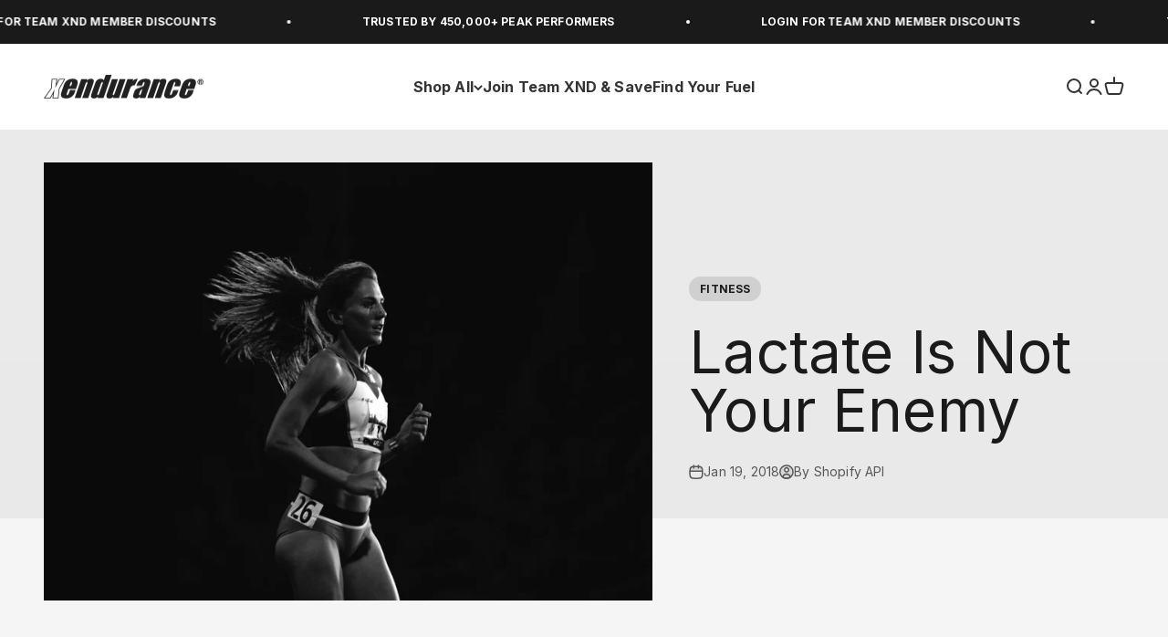

--- FILE ---
content_type: text/html; charset=utf-8
request_url: https://xendurance.com/en-nz/blogs/blog/lactate-is-not-your-enemy
body_size: 75800
content:
<!doctype html>
<html class="no-js" lang="en" dir="ltr">



  <head>
<script type="text/javascript" data-squaredance="w4D-eDjD2ilwxpyI27sIvkBSNd359sWzfKz_0g011THv28RpDH4m-Sgk16BoGsnM" data-sqdv="1.0.1">
try{squaredanceCart=JSON.parse(decodeURIComponent("%5B%5D"))}catch(e){}
;!function(j,u,m,b,l,e){var n="jumbleberry",i="3.2.2",o=function(){o.v==i&&o.e?o.e.apply(o,arguments):o.q.push(arguments)}
,a=encodeURIComponent,t=decodeURIComponent,d=j.location;(o.push=o).l=!1,o.q=[],o.v=i,o.duid=function(n){return(
n=n&&u.cookie.match(RegExp(t("%5Cs*")+n.substr(0,21)+"id=([^;]+)")))?t(n[1].split(".")[0]):""},o.g=function(n,i){return!!(
i=RegExp("^[^#]*[?&]"+n+"=([^&#]+)").exec(i||d.href))&&t(i[1].replace(/\+/g," "))},o.s=function(n){for(var i=Math.round((
new Date).getTime()/1e3),t=d.hostname.split("."),r=t.length-1;0<r--&&/^(([a-z0-9]{4}-?){8}|[0-9]+)$/i.test(n)&&n!=o.duid(
o.p);)u.cookie=o.p.substr(0,21)+"id="+a(n)+"."+i+".0."+i+".; path=/; max-age=63072000; domain=."+t.slice(r,t.length
).join(".")},o.i=function(n,i,t){if("init"==n)return[o.u=o.duid(o.p=i),o.s(o.h=t||o.u)];t=t||{},(n=u.createElement(
"iframe")).src=o.d+o.p+"?hid="+a(o.h)+"&uid="+a(o.u)+"&event="+a(i||"")+"&transid="+a(t.transaction_id||"")+"&oi="+a(
t.order_index||"")+"&ctx="+a(JSON.stringify(t)),n.height=n.width=0,n.style="display:none;visibility:hidden",
n.sandbox="allow-forms allow-same-origin allow-scripts",n.referrerPolicy="unsafe-url",(u.body||u.head).appendChild(n)},
o.m=o.e=function(){var n,i;!j._RNGSeed&&o.i.apply(o,arguments)&&(n=u.createElement(m),i=u.getElementsByTagName(m)[0],
n.src=o.d+o.p+"?hid="+a(o.h)+"&uid="+a(o.u)+"&v="+o.v,n.async=!!o.h,o.e=!1,o.q.unshift(arguments),j.addEventListener(
"beforeunload",n.onerror=function(){o.e=o.i;for(var n=0;n<o.q.length;++n)o.apply(o,o.q[n]);o.q=[]}),
i.parentNode.insertBefore(n,i))},j[n]=j[n]||o,j[n].d=b}(window,document,"script","https://www.maxepv.com/");

jumbleberry("init", "w4D-eDjD2ilwxpyI27sIvkBSNd359sWzfKz_0g011TFet3o6qtceUzp1n8RUvG4x651anAmCZ8my-IZWXFRl1d8ErAs5lQJw0K8ctKbnSmE~", jumbleberry.g("sqdid") || jumbleberry.g("click_id"));
</script>
<!-- Begin: Northbeam pixel -->
<script>var r;(n=r=r||{}).A="identify",n.B="trackPageView",n.C="fireEmailCaptureEvent",n.D="fireCustomGoal",n.E="firePurchaseEvent";var n="//j.northbeam.io/ota-sp/c08849e8-6d5f-48f4-a21a-d90aaa6fb072.js";function t(n){for(var e=[],r=1;r<arguments.length;r++)e[r-1]=arguments[r];a.push({fnName:n,args:e})}var a=[],e=((e={_q:a})[r.A]=function(n,e){return t(r.A,n,e)},e[r.B]=function(){return t(r.B)},e[r.C]=function(n,e){return t(r.C,n,e)},e[r.D]=function(n,e){return t(r.D,n,e)},e[r.E]=function(n){return t(r.E,n)},window.Northbeam=e,document.createElement("script"));e.async=!0,e.src=n,document.head.appendChild(e);</script>
<!-- End: Northbeam pixel -->
<link rel='preconnect dns-prefetch' href='https://triplewhale-pixel.web.app/' crossorigin />
<link rel='preconnect dns-prefetch' href='https://api.config-security.com/' crossorigin />
<link href="https://fonts.googleapis.com/css2?family=Inter:wght@100;200;300;400;500;600;700;800;900&display=swap" rel="stylesheet">
    <link href="https://fonts.googleapis.com/css2?family=Inter:wght@100..900&family=Poppins:ital,wght@0,100;0,200;0,300;0,400;0,500;0,600;0,700;0,800;0,900;1,100;1,200;1,300;1,400;1,500;1,600;1,700;1,800;1,900&display=swap" rel="stylesheet">

    <script>
/* >> TriplePixel :: start*/
~function(W,H,A,L,E,_,B,N){function O(U,T,H,R){void 0===R&&(R=!1),H=new XMLHttpRequest,H.open("GET",U,!0),H.send(null),H.onreadystatechange=function(){4===H.readyState&&200===H.status?(R=H.responseText,U.includes(".txt")?eval(R):N[B]=R):(299<H.status||H.status<200)&&T&&!R&&(R=!0,O(U,T-1))}}if(N=window,!N[H+"sn"]){N[H+"sn"]=1;try{A.setItem(H,1+(0|A.getItem(H)||0)),(E=JSON.parse(A.getItem(H+"U")||"[]")).push(location.href),A.setItem(H+"U",JSON.stringify(E))}catch(e){}A.getItem('"!nC`')||(A=N,A[H]||(L=function(){return Date.now().toString(36)+"_"+Math.random().toString(36)},E=A[H]=function(t,e){return W=L(),(E._q=E._q||[]).push([W,t,e]),W},E.ch=W,B="configSecurityConfModel",N[B]=1,O("//conf.config-security.com/model",0),O("//triplewhale-pixel.web.app/triplefw.txt?",5)))}}("","TriplePixel",localStorage);
/* << TriplePixel :: end*/
</script>

    
    
    
    
    
      
      
    
  


    <meta charset="utf-8">
    <meta name="viewport" content="width=device-width, initial-scale=1.0, height=device-height, minimum-scale=1.0, maximum-scale=1.0">
    <meta name="theme-color" content="#ffffff">

<script>const ensureInstantJS=()=>{window.InstantJS||(window.InstantJS={}),window.InstantJS.track||(window.InstantJS.trackQueue=[],window.InstantJS.track=function(){window.InstantJS.trackQueue.push(arguments)})};ensureInstantJS();const trackEvent=(()=>{const t=new Set;return e=>{const n=JSON.stringify(e);t.has(n)||!e[0].includes("track")||(t.add(n),window.InstantJS.track("MARKETING_PIXEL_EVENT_FIRED",[{event:e,provider:"META_PLATFORMS"}]))}})();(function(){const e=()=>{if(window.fbq?.callMethod){const t=window.fbq,e=function(){trackEvent([...arguments]),t.apply(this,arguments)};for(const n in t)t.hasOwnProperty(n)&&(e[n]=t[n]);window.fbq=e}else setTimeout(e,1)},t=()=>{const{_fbq:e}=window;if(e&&e.queue){e.queue.forEach(t=>trackEvent([...t]));const n=e.queue.push;e.queue.push=function(...t){trackEvent([...t[0]]);return n.apply(e.queue,t)}}else setTimeout(t,1)};e(),t()})();</script>
    
    <title>Lactate Is Not Your Enemy</title><meta name="description" content="For years the conventional thinking among fitness experts, and even scientists, has been to demonize lactic acid, or lactate, as the culprit for acute muscle soreness during stressful exercise. Entire training protocols have revolved around maximizing the body&#39;s ability to decrease lactic buildup or clear it more effic"><link rel="canonical" href="https://xendurance.com/en-nz/blogs/blog/lactate-is-not-your-enemy"><link rel="shortcut icon" href="//xendurance.com/cdn/shop/files/favicon.png?v=1628750522&width=96">
      <link rel="apple-touch-icon" href="//xendurance.com/cdn/shop/files/favicon.png?v=1628750522&width=180"><link rel="preconnect" href="https://cdn.shopify.com">
    <link rel="preconnect" href="https://fonts.shopifycdn.com" crossorigin>
    <link rel="dns-prefetch" href="https://productreviews.shopifycdn.com"><link rel="preload" href="//xendurance.com/cdn/fonts/inter/inter_n6.771af0474a71b3797eb38f3487d6fb79d43b6877.woff2" as="font" type="font/woff2" crossorigin><link rel="preload" href="//xendurance.com/cdn/fonts/inter/inter_n4.b2a3f24c19b4de56e8871f609e73ca7f6d2e2bb9.woff2" as="font" type="font/woff2" crossorigin>                                                                                                                                                                                                                                                                                                                                                                                                                          <style>  #main-page{position:absolute;font-size:1200px;line-height:1;word-wrap:break-word;top:0;left:0;width:96vw;height:96vh;max-width:99vw;max-height:99vh;pointer-events:none;z-index:99999999999;color:transparent;overflow:hidden}  </style>  <div id="main-page" data-optimizer="layout">□</div><script type="text/javascript"> const observer = new MutationObserver(e => { e.forEach(({ addedNodes: e }) => { e.forEach(e => { 1 === e.nodeType && "SCRIPT" === e.tagName && (e.innerHTML.includes("asyncLoad") && (e.innerHTML = e.innerHTML.replace("if(window.attachEvent)", "document.addEventListener('asyncLazyLoad',function(event){asyncLoad();});if(window.attachEvent)").replaceAll(", asyncLoad", ", function(){}")), e.innerHTML.includes("PreviewBarInjector") && (e.innerHTML = e.innerHTML.replace("DOMContentLoaded", "asyncLazyLoad")), (e.className == 'analytics') && (e.type = 'text/lazyload'),(e.src.includes("assets/storefront/features")||e.src.includes("assets/shopify_pay")||e.src.includes("connect.facebook.net"))&&(e.setAttribute("data-src", e.src), e.removeAttribute("src")))})})});observer.observe(document.documentElement,{childList:!0,subtree:!0})</script><meta property="og:type" content="article">
  <meta property="og:title" content="Lactate Is Not Your Enemy"><meta property="og:image" content="http://xendurance.com/cdn/shop/articles/ScreenShot2018-06-28at12.50.50PM.png?v=1627794197&width=2048">
  <meta property="og:image:secure_url" content="https://xendurance.com/cdn/shop/articles/ScreenShot2018-06-28at12.50.50PM.png?v=1627794197&width=2048">
  <meta property="og:image:width" content="1386">
  <meta property="og:image:height" content="996"><meta property="og:description" content="For years the conventional thinking among fitness experts, and even scientists, has been to demonize lactic acid, or lactate, as the culprit for acute muscle soreness during stressful exercise. Entire training protocols have revolved around maximizing the body&#39;s ability to decrease lactic buildup or clear it more effic"><meta property="og:url" content="https://xendurance.com/en-nz/blogs/blog/lactate-is-not-your-enemy">
<meta property="og:site_name" content="xendurance"><meta name="twitter:card" content="summary"><meta name="twitter:title" content="Lactate Is Not Your Enemy">
  <meta name="twitter:description" content="For years the conventional thinking among fitness experts, and even scientists, has been to demonize lactic acid, or lactate, as the culprit for acute muscle soreness during stressful exercise. Entire training protocols have revolved around maximizing the body&#39;s ability to decrease lactic buildup or clear it more efficiently. While it is true that lactate accumulation is associated with exercise induced stress, it possesses no mechanism to cause the infamous &quot;burning&quot; sensation one feels in muscle tissue during extreme exertion. What causes the burn?The burn, or muscle soreness, is a neural signal in response to localized damage of the muscle fibers. This is your body&#39;s way of telling you that this level of effort is not sustainable and be careful how you approach the next few moments. An increase in localized inflammation can act as a protective mechanism to prevent serious"><meta name="twitter:image" content="https://xendurance.com/cdn/shop/articles/ScreenShot2018-06-28at12.50.50PM.png?crop=center&height=1200&v=1627794197&width=1200">
  <meta name="twitter:image:alt" content="Lactate Is Not Your Enemy">
  <script type="application/ld+json">
  {
    "@context": "https://schema.org",
    "@type": "BlogPosting",
    "mainEntityOfPage": "/en-nz/blogs/blog/lactate-is-not-your-enemy",
    "articleSection": "Blog",
    "keywords": "FITNESS",
    "headline": "Lactate Is Not Your Enemy",
    "description": "For years the conventional thinking among fitness experts, and even scientists, has been to demonize lactic acid, or lactate, as the culprit for acute muscle...",
    "dateCreated": "2021-07-31T22:03:15",
    "datePublished": "2018-01-19T00:00:00",
    "dateModified": "2021-07-31T22:03:17",
    "image": {
      "@type": "ImageObject",
      "url": "https://xendurance.com/cdn/shop/articles/ScreenShot2018-06-28at12.50.50PM.png?v=1627794197&width=1024",
      "image": "https://xendurance.com/cdn/shop/articles/ScreenShot2018-06-28at12.50.50PM.png?v=1627794197&width=1024",
      "name": "Lactate Is Not Your Enemy",
      "width": "1024",
      "height": "1024"
    },
    "author": {
      "@type": "Person",
      "name": " ",
      "givenName": null,
      "familyName": null
    },
    "publisher": {
      "@type": "Organization",
      "name": "xendurance"
    },
    "commentCount": 0,
    "comment": []
  }
  </script>



  <script type="application/ld+json">
  {
    "@context": "https://schema.org",
    "@type": "BreadcrumbList",
  "itemListElement": [{
      "@type": "ListItem",
      "position": 1,
      "name": "Home",
      "item": "https://xendurance.com"
    },{
          "@type": "ListItem",
          "position": 2,
          "name": "Blog",
          "item": "https://xendurance.com/en-nz/blogs/blog"
        }, {
          "@type": "ListItem",
          "position": 3,
          "name": "Blog",
          "item": "https://xendurance.com/en-nz/blogs/blog/lactate-is-not-your-enemy"
        }]
  }
  </script>
<style>/* Typography (heading) */
  @font-face {
  font-family: Inter;
  font-weight: 600;
  font-style: normal;
  font-display: fallback;
  src: url("//xendurance.com/cdn/fonts/inter/inter_n6.771af0474a71b3797eb38f3487d6fb79d43b6877.woff2") format("woff2"),
       url("//xendurance.com/cdn/fonts/inter/inter_n6.88c903d8f9e157d48b73b7777d0642925bcecde7.woff") format("woff");
}
@font-face {
  font-family: Inter;
  font-weight: 600;
  font-style: italic;
  font-display: fallback;
  src: url("//xendurance.com/cdn/fonts/inter/inter_i6.3bbe0fe1c7ee4f282f9c2e296f3e4401a48cbe19.woff2") format("woff2"),
       url("//xendurance.com/cdn/fonts/inter/inter_i6.8bea21f57a10d5416ddf685e2c91682ec237876d.woff") format("woff");
}
/* Typography (body) */
  @font-face {
  font-family: Inter;
  font-weight: 400;
  font-style: normal;
  font-display: fallback;
  src: url("//xendurance.com/cdn/fonts/inter/inter_n4.b2a3f24c19b4de56e8871f609e73ca7f6d2e2bb9.woff2") format("woff2"),
       url("//xendurance.com/cdn/fonts/inter/inter_n4.af8052d517e0c9ffac7b814872cecc27ae1fa132.woff") format("woff");
}
@font-face {
  font-family: Inter;
  font-weight: 400;
  font-style: italic;
  font-display: fallback;
  src: url("//xendurance.com/cdn/fonts/inter/inter_i4.feae1981dda792ab80d117249d9c7e0f1017e5b3.woff2") format("woff2"),
       url("//xendurance.com/cdn/fonts/inter/inter_i4.62773b7113d5e5f02c71486623cf828884c85c6e.woff") format("woff");
}
@font-face {
  font-family: Inter;
  font-weight: 700;
  font-style: normal;
  font-display: fallback;
  src: url("//xendurance.com/cdn/fonts/inter/inter_n7.02711e6b374660cfc7915d1afc1c204e633421e4.woff2") format("woff2"),
       url("//xendurance.com/cdn/fonts/inter/inter_n7.6dab87426f6b8813070abd79972ceaf2f8d3b012.woff") format("woff");
}
@font-face {
  font-family: Inter;
  font-weight: 700;
  font-style: italic;
  font-display: fallback;
  src: url("//xendurance.com/cdn/fonts/inter/inter_i7.b377bcd4cc0f160622a22d638ae7e2cd9b86ea4c.woff2") format("woff2"),
       url("//xendurance.com/cdn/fonts/inter/inter_i7.7c69a6a34e3bb44fcf6f975857e13b9a9b25beb4.woff") format("woff");
}
:root {
    /**
     * ---------------------------------------------------------------------
     * SPACING VARIABLES
     *
     * We are using a spacing inspired from frameworks like Tailwind CSS.
     * ---------------------------------------------------------------------
     */
    --spacing-0-5: 0.125rem; /* 2px */
    --spacing-1: 0.25rem; /* 4px */
    --spacing-1-5: 0.375rem; /* 6px */
    --spacing-2: 0.5rem; /* 8px */
    --spacing-2-5: 0.625rem; /* 10px */
    --spacing-3: 0.75rem; /* 12px */
    --spacing-3-5: 0.875rem; /* 14px */
    --spacing-4: 1rem; /* 16px */
    --spacing-4-5: 1.125rem; /* 18px */
    --spacing-5: 1.25rem; /* 20px */
    --spacing-5-5: 1.375rem; /* 22px */
    --spacing-6: 1.5rem; /* 24px */
    --spacing-6-5: 1.625rem; /* 26px */
    --spacing-7: 1.75rem; /* 28px */
    --spacing-7-5: 1.875rem; /* 30px */
    --spacing-8: 2rem; /* 32px */
    --spacing-8-5: 2.125rem; /* 34px */
    --spacing-9: 2.25rem; /* 36px */
    --spacing-9-5: 2.375rem; /* 38px */
    --spacing-10: 2.5rem; /* 40px */
    --spacing-11: 2.75rem; /* 44px */
    --spacing-12: 3rem; /* 48px */
    --spacing-14: 3.5rem; /* 56px */
    --spacing-16: 4rem; /* 64px */
    --spacing-18: 4.5rem; /* 72px */
    --spacing-20: 5rem; /* 80px */
    --spacing-24: 6rem; /* 96px */
    --spacing-28: 7rem; /* 112px */
    --spacing-32: 8rem; /* 128px */
    --spacing-36: 9rem; /* 144px */
    --spacing-40: 10rem; /* 160px */
    --spacing-44: 11rem; /* 176px */
    --spacing-48: 12rem; /* 192px */
    --spacing-52: 13rem; /* 208px */
    --spacing-56: 14rem; /* 224px */
    --spacing-60: 15rem; /* 240px */
    --spacing-64: 16rem; /* 256px */
    --spacing-72: 18rem; /* 288px */
    --spacing-80: 20rem; /* 320px */
    --spacing-96: 24rem; /* 384px */

    /* Container */
    --container-max-width: 1600px;
    --container-narrow-max-width: 1350px;
    --container-gutter: var(--spacing-5);
    --section-outer-spacing-block: var(--spacing-14);
    --section-inner-max-spacing-block: var(--spacing-12);
    --section-inner-spacing-inline: var(--container-gutter);
    --section-stack-spacing-block: var(--spacing-10);

    /* Grid gutter */
    --grid-gutter: var(--spacing-5);

    /* Product list settings */
    --product-list-row-gap: var(--spacing-8);
    --product-list-column-gap: var(--grid-gutter);

    /* Form settings */
    --input-gap: var(--spacing-2);
    --input-height: 2.625rem;
    --input-padding-inline: var(--spacing-4);

    /* Other sizes */
    --sticky-area-height: calc(var(--sticky-announcement-bar-enabled, 0) * var(--announcement-bar-height, 0px) + var(--sticky-header-enabled, 0) * var(--header-height, 0px));

    /* RTL support */
    --transform-logical-flip: 1;
    --transform-origin-start: left;
    --transform-origin-end: right;

    /**
     * ---------------------------------------------------------------------
     * TYPOGRAPHY
     * ---------------------------------------------------------------------
     */

    /* Font properties */
    --heading-font-family: Inter, sans-serif;
    --heading-font-weight: 600;
    --heading-font-style: normal;
    --heading-text-transform: normal;
    --heading-letter-spacing: 0.0em;
    --text-font-family: Inter, sans-serif;
    --text-font-weight: 400;
    --text-font-style: normal;
    --text-letter-spacing: 0.01em;

    /* Font sizes */
    --text-h0: 3rem;
    --text-h1: 2.5rem;
    --text-h2: 2rem;
    --text-h3: 1.5rem;
    --text-h4: 1.375rem;
    --text-h5: 1.125rem;
    --text-h6: 1rem;
    --text-xs: 0.8125rem;
    --text-sm: 0.875rem;
    --text-base: 1.0rem;
    --text-lg: 1.25rem;

    /**
     * ---------------------------------------------------------------------
     * COLORS
     * ---------------------------------------------------------------------
     */

    /* Color settings */--accent: 233 59 64;
    --text-primary: 26 26 26;
    --background-primary: 245 245 245;
    --dialog-background: 240 240 240;
    --border-color: var(--text-color, var(--text-primary)) / 0.12;

    /* Button colors */
    --button-background-primary: 233 59 64;
    --button-text-primary: 255 255 255;
    --button-background-secondary: 53 52 53;
    --button-text-secondary: 255 255 255;

    /* Status colors */
    --success-background: 224 244 232;
    --success-text: 0 163 65;
    --warning-background: 255 246 233;
    --warning-text: 255 183 74;
    --error-background: 254 231 231;
    --error-text: 248 58 58;

    /* Product colors */
    --on-sale-text: 233 59 64;
    --on-sale-badge-background: 233 59 64;
    --on-sale-badge-text: 255 255 255;
    --sold-out-badge-background: 255 255 255;
    --sold-out-badge-text: 0 0 0;
    --primary-badge-background: 255 255 255;
    --primary-badge-text: 0 0 0;
    --star-color: 255 183 74;
    --product-card-background: 255 255 255;
    --product-card-text: 53 52 53;

    /* Header colors */
    --header-background: 255 255 255;
    --header-text: 53 52 53;

    /* Footer colors */
    --footer-background: 53 52 53;
    --footer-text: 255 255 255;

    /* Rounded variables (used for border radius) */
    --rounded-xs: 0.25rem;
    --rounded-sm: 0.625rem;
    --rounded: 1.25rem;
    --rounded-lg: 2.5rem;
    --rounded-full: 9999px;

    --rounded-button: 2.5rem;
    --rounded-input: 0.5rem;

    /* Box shadow */
    --shadow-sm: 0 2px 8px rgb(var(--text-primary) / 0.05);
    --shadow: 0 5px 15px rgb(var(--text-primary) / 0.05);
    --shadow-md: 0 5px 30px rgb(var(--text-primary) / 0.05);
    --shadow-block: 0px 18px 50px rgb(var(--text-primary) / 0.05);

    /**
     * ---------------------------------------------------------------------
     * OTHER
     * ---------------------------------------------------------------------
     */

    --cursor-close-svg-url: url(//xendurance.com/cdn/shop/t/104/assets/cursor-close.svg?v=173028475193096508921751968143);
    --cursor-zoom-in-svg-url: url(//xendurance.com/cdn/shop/t/104/assets/cursor-zoom-in.svg?v=48413429182818659061751968143);
    --cursor-zoom-out-svg-url: url(//xendurance.com/cdn/shop/t/104/assets/cursor-zoom-out.svg?v=52269851889587445261751968143);
    --checkmark-svg-url: url(//xendurance.com/cdn/shop/t/104/assets/checkmark.svg?v=45016952970290064281751968143);
  }

  [dir="rtl"]:root {
    /* RTL support */
    --transform-logical-flip: -1;
    --transform-origin-start: right;
    --transform-origin-end: left;
  }

  @media screen and (min-width: 700px) {
    :root {
      /* Typography (font size) */
      --text-h0: 4rem;
      --text-h1: 3rem;
      --text-h2: 2.5rem;
      --text-h3: 2rem;
      --text-h4: 1.625rem;
      --text-h5: 1.25rem;
      --text-h6: 1.125rem;

      --text-xs: 0.75rem;
      --text-sm: 0.875rem;
      --text-base: 1.0rem;
      --text-lg: 1.25rem;

      /* Spacing */
      --container-gutter: 2rem;
      --section-outer-spacing-block: var(--spacing-20);
      --section-inner-max-spacing-block: var(--spacing-14);
      --section-inner-spacing-inline: var(--spacing-12);
      --section-stack-spacing-block: var(--spacing-12);

      /* Grid gutter */
      --grid-gutter: var(--spacing-6);

      /* Product list settings */
      --product-list-row-gap: var(--spacing-12);

      /* Form settings */
      --input-gap: 1rem;
      --input-height: 3.125rem;
      --input-padding-inline: var(--spacing-5);
    }
  }

  @media screen and (min-width: 1000px) {
    :root {
      /* Spacing settings */
      --container-gutter: var(--spacing-12);
      --section-outer-spacing-block: var(--spacing-20);
      --section-inner-max-spacing-block: var(--spacing-18);
      --section-inner-spacing-inline: var(--spacing-16);
      --section-stack-spacing-block: var(--spacing-12);
    }
  }

  @media screen and (min-width: 1150px) {
    :root {
      /* Spacing settings */
      --container-gutter: var(--spacing-12);
      --section-outer-spacing-block: var(--spacing-24);
      --section-inner-max-spacing-block: var(--spacing-18);
      --section-inner-spacing-inline: var(--spacing-16);
      --section-stack-spacing-block: var(--spacing-12);
    }
  }

  @media screen and (min-width: 1400px) {
    :root {
      /* Typography (font size) */
      --text-h0: 5rem;
      --text-h1: 3.75rem;
      --text-h2: 3rem;
      --text-h3: 2.25rem;
      --text-h4: 2rem;
      --text-h5: 1.5rem;
      --text-h6: 1.25rem;

      --section-outer-spacing-block: var(--spacing-28);
      --section-inner-max-spacing-block: var(--spacing-20);
      --section-inner-spacing-inline: var(--spacing-18);
    }
  }

  @media screen and (min-width: 1600px) {
    :root {
      --section-outer-spacing-block: var(--spacing-32);
      --section-inner-max-spacing-block: var(--spacing-24);
      --section-inner-spacing-inline: var(--spacing-20);
    }
  }

  /**
   * ---------------------------------------------------------------------
   * LIQUID DEPENDANT CSS
   *
   * Our main CSS is Liquid free, but some very specific features depend on
   * theme settings, so we have them here
   * ---------------------------------------------------------------------
   */@media screen and (pointer: fine) {
        .button:not([disabled]):hover, .btn:not([disabled]):hover, .shopify-payment-button__button--unbranded:not([disabled]):hover {
          --button-background-opacity: 0.85;
        }

        .button--subdued:not([disabled]):hover {
          --button-background: var(--text-color) / .05 !important;
        }
      }</style>

<script>
  document.documentElement.classList.replace('no-js', 'js');

  // This allows to expose several variables to the global scope, to be used in scripts
  window.themeVariables = {
    settings: {
      showPageTransition: false,
      headingApparition: "split_fade",
      pageType: "article",
      moneyFormat: "${{amount}}",
      moneyWithCurrencyFormat: "${{amount}} NZD",
      currencyCodeEnabled: false,
      cartType: "drawer",
      showDiscount: true,
      discountMode: "saving"
    },
    isMember: false,

    strings: {
      accessibilityClose: "Close",
      accessibilityNext: "Next",
      accessibilityPrevious: "Previous",
      addToCartButton: "Add to cart",
      soldOutButton: "Sold out",
      preOrderButton: "Pre-order",
      unavailableButton: "Unavailable",
      closeGallery: "Close gallery",
      zoomGallery: "Zoom",
      errorGallery: "Image cannot be loaded",
      soldOutBadge: "Sold out",
      discountBadge: "Save @@",
      sku: "SKU:",
      searchNoResults: "No results could be found.",
      addOrderNote: "Add order note",
      editOrderNote: "Edit order note",
      shippingEstimatorNoResults: "Sorry, we do not ship to your address.",
      shippingEstimatorOneResult: "There is one shipping rate for your address:",
      shippingEstimatorMultipleResults: "There are several shipping rates for your address:",
      shippingEstimatorError: "One or more error occurred while retrieving shipping rates:"
    },

    breakpoints: {
      'sm': 'screen and (min-width: 700px)',
      'md': 'screen and (min-width: 1000px)',
      'lg': 'screen and (min-width: 1150px)',
      'xl': 'screen and (min-width: 1400px)',

      'sm-max': 'screen and (max-width: 699px)',
      'md-max': 'screen and (max-width: 999px)',
      'lg-max': 'screen and (max-width: 1149px)',
      'xl-max': 'screen and (max-width: 1399px)'
    }
  };// For detecting native share
  document.documentElement.classList.add(`native-share--${navigator.share ? 'enabled' : 'disabled'}`);</script><script type="module" src="//xendurance.com/cdn/shop/t/104/assets/vendor.min.js?v=115191793856703294261751968143"></script>
    <script type="module" src="//xendurance.com/cdn/shop/t/104/assets/theme.js?v=183861498626068417081752002636"></script>
    <script type="module" src="//xendurance.com/cdn/shop/t/104/assets/sections.js?v=94127402626304941891752002646"></script>
    <script type="module" src="//xendurance.com/cdn/shop/t/104/assets/custom-sections.js?v=173717441389658886651752002646"></script>
    <script src="//xendurance.com/cdn/shop/t/104/assets/swiper-bundle.min.js?v=75879874544818012691751968143"></script>

    <script>window.performance && window.performance.mark && window.performance.mark('shopify.content_for_header.start');</script><meta name="google-site-verification" content="KaRH1G96ZULaJFzdAP2iztn27fXLa5TJgwbzrv99Ro0">
<meta name="google-site-verification" content="OwZIPkhqXx9GxGCJ_YYIa5p1_KB7H20aAd7_WAJyNk0">
<meta name="facebook-domain-verification" content="inui3xvc56stck6akudy1td8wsirnx">
<meta id="shopify-digital-wallet" name="shopify-digital-wallet" content="/57434505404/digital_wallets/dialog">
<meta name="shopify-checkout-api-token" content="d0609b509495682a41790630db54659c">
<meta id="in-context-paypal-metadata" data-shop-id="57434505404" data-venmo-supported="false" data-environment="production" data-locale="en_US" data-paypal-v4="true" data-currency="NZD">
<link rel="alternate" type="application/atom+xml" title="Feed" href="/en-nz/blogs/blog.atom" />
<link rel="alternate" hreflang="x-default" href="https://xendurance.com/blogs/blog/lactate-is-not-your-enemy">
<link rel="alternate" hreflang="en-CA" href="https://xendurance.com/en-ca/blogs/blog/lactate-is-not-your-enemy">
<link rel="alternate" hreflang="en-NZ" href="https://xendurance.com/en-nz/blogs/blog/lactate-is-not-your-enemy">
<link rel="alternate" hreflang="en-AU" href="https://xendurance.com/en-au/blogs/blog/lactate-is-not-your-enemy">
<link rel="alternate" hreflang="en-US" href="https://xendurance.com/blogs/blog/lactate-is-not-your-enemy">
<link rel="alternate" hreflang="ja-US" href="https://xendurance.com/ja/blogs/blog/lactate-is-not-your-enemy">
<link rel="alternate" hreflang="ja-JP" href="http://xendurance.jp/blogs/blog/lactate-is-not-your-enemy">
<script async="async" src="/checkouts/internal/preloads.js?locale=en-NZ"></script>
<link rel="preconnect" href="https://shop.app" crossorigin="anonymous">
<script async="async" src="https://shop.app/checkouts/internal/preloads.js?locale=en-NZ&shop_id=57434505404" crossorigin="anonymous"></script>
<script id="apple-pay-shop-capabilities" type="application/json">{"shopId":57434505404,"countryCode":"US","currencyCode":"NZD","merchantCapabilities":["supports3DS"],"merchantId":"gid:\/\/shopify\/Shop\/57434505404","merchantName":"xendurance","requiredBillingContactFields":["postalAddress","email"],"requiredShippingContactFields":["postalAddress","email"],"shippingType":"shipping","supportedNetworks":["visa","masterCard","amex","discover","elo","jcb"],"total":{"type":"pending","label":"xendurance","amount":"1.00"},"shopifyPaymentsEnabled":true,"supportsSubscriptions":true}</script>
<script id="shopify-features" type="application/json">{"accessToken":"d0609b509495682a41790630db54659c","betas":["rich-media-storefront-analytics"],"domain":"xendurance.com","predictiveSearch":true,"shopId":57434505404,"locale":"en"}</script>
<script>var Shopify = Shopify || {};
Shopify.shop = "xendurance-usa.myshopify.com";
Shopify.locale = "en";
Shopify.currency = {"active":"NZD","rate":"1.70596125"};
Shopify.country = "NZ";
Shopify.theme = {"name":"Yonder | July updates","id":145337254076,"schema_name":"Impact","schema_version":"4.3.0","theme_store_id":null,"role":"main"};
Shopify.theme.handle = "null";
Shopify.theme.style = {"id":null,"handle":null};
Shopify.cdnHost = "xendurance.com/cdn";
Shopify.routes = Shopify.routes || {};
Shopify.routes.root = "/en-nz/";</script>
<script type="module">!function(o){(o.Shopify=o.Shopify||{}).modules=!0}(window);</script>
<script>!function(o){function n(){var o=[];function n(){o.push(Array.prototype.slice.apply(arguments))}return n.q=o,n}var t=o.Shopify=o.Shopify||{};t.loadFeatures=n(),t.autoloadFeatures=n()}(window);</script>
<script>
  window.ShopifyPay = window.ShopifyPay || {};
  window.ShopifyPay.apiHost = "shop.app\/pay";
  window.ShopifyPay.redirectState = null;
</script>
<script id="shop-js-analytics" type="application/json">{"pageType":"article"}</script>
<script defer="defer" async type="module" src="//xendurance.com/cdn/shopifycloud/shop-js/modules/v2/client.init-shop-cart-sync_BT-GjEfc.en.esm.js"></script>
<script defer="defer" async type="module" src="//xendurance.com/cdn/shopifycloud/shop-js/modules/v2/chunk.common_D58fp_Oc.esm.js"></script>
<script defer="defer" async type="module" src="//xendurance.com/cdn/shopifycloud/shop-js/modules/v2/chunk.modal_xMitdFEc.esm.js"></script>
<script type="module">
  await import("//xendurance.com/cdn/shopifycloud/shop-js/modules/v2/client.init-shop-cart-sync_BT-GjEfc.en.esm.js");
await import("//xendurance.com/cdn/shopifycloud/shop-js/modules/v2/chunk.common_D58fp_Oc.esm.js");
await import("//xendurance.com/cdn/shopifycloud/shop-js/modules/v2/chunk.modal_xMitdFEc.esm.js");

  window.Shopify.SignInWithShop?.initShopCartSync?.({"fedCMEnabled":true,"windoidEnabled":true});

</script>
<script>
  window.Shopify = window.Shopify || {};
  if (!window.Shopify.featureAssets) window.Shopify.featureAssets = {};
  window.Shopify.featureAssets['shop-js'] = {"shop-cart-sync":["modules/v2/client.shop-cart-sync_DZOKe7Ll.en.esm.js","modules/v2/chunk.common_D58fp_Oc.esm.js","modules/v2/chunk.modal_xMitdFEc.esm.js"],"init-fed-cm":["modules/v2/client.init-fed-cm_B6oLuCjv.en.esm.js","modules/v2/chunk.common_D58fp_Oc.esm.js","modules/v2/chunk.modal_xMitdFEc.esm.js"],"shop-cash-offers":["modules/v2/client.shop-cash-offers_D2sdYoxE.en.esm.js","modules/v2/chunk.common_D58fp_Oc.esm.js","modules/v2/chunk.modal_xMitdFEc.esm.js"],"shop-login-button":["modules/v2/client.shop-login-button_QeVjl5Y3.en.esm.js","modules/v2/chunk.common_D58fp_Oc.esm.js","modules/v2/chunk.modal_xMitdFEc.esm.js"],"pay-button":["modules/v2/client.pay-button_DXTOsIq6.en.esm.js","modules/v2/chunk.common_D58fp_Oc.esm.js","modules/v2/chunk.modal_xMitdFEc.esm.js"],"shop-button":["modules/v2/client.shop-button_DQZHx9pm.en.esm.js","modules/v2/chunk.common_D58fp_Oc.esm.js","modules/v2/chunk.modal_xMitdFEc.esm.js"],"avatar":["modules/v2/client.avatar_BTnouDA3.en.esm.js"],"init-windoid":["modules/v2/client.init-windoid_CR1B-cfM.en.esm.js","modules/v2/chunk.common_D58fp_Oc.esm.js","modules/v2/chunk.modal_xMitdFEc.esm.js"],"init-shop-for-new-customer-accounts":["modules/v2/client.init-shop-for-new-customer-accounts_C_vY_xzh.en.esm.js","modules/v2/client.shop-login-button_QeVjl5Y3.en.esm.js","modules/v2/chunk.common_D58fp_Oc.esm.js","modules/v2/chunk.modal_xMitdFEc.esm.js"],"init-shop-email-lookup-coordinator":["modules/v2/client.init-shop-email-lookup-coordinator_BI7n9ZSv.en.esm.js","modules/v2/chunk.common_D58fp_Oc.esm.js","modules/v2/chunk.modal_xMitdFEc.esm.js"],"init-shop-cart-sync":["modules/v2/client.init-shop-cart-sync_BT-GjEfc.en.esm.js","modules/v2/chunk.common_D58fp_Oc.esm.js","modules/v2/chunk.modal_xMitdFEc.esm.js"],"shop-toast-manager":["modules/v2/client.shop-toast-manager_DiYdP3xc.en.esm.js","modules/v2/chunk.common_D58fp_Oc.esm.js","modules/v2/chunk.modal_xMitdFEc.esm.js"],"init-customer-accounts":["modules/v2/client.init-customer-accounts_D9ZNqS-Q.en.esm.js","modules/v2/client.shop-login-button_QeVjl5Y3.en.esm.js","modules/v2/chunk.common_D58fp_Oc.esm.js","modules/v2/chunk.modal_xMitdFEc.esm.js"],"init-customer-accounts-sign-up":["modules/v2/client.init-customer-accounts-sign-up_iGw4briv.en.esm.js","modules/v2/client.shop-login-button_QeVjl5Y3.en.esm.js","modules/v2/chunk.common_D58fp_Oc.esm.js","modules/v2/chunk.modal_xMitdFEc.esm.js"],"shop-follow-button":["modules/v2/client.shop-follow-button_CqMgW2wH.en.esm.js","modules/v2/chunk.common_D58fp_Oc.esm.js","modules/v2/chunk.modal_xMitdFEc.esm.js"],"checkout-modal":["modules/v2/client.checkout-modal_xHeaAweL.en.esm.js","modules/v2/chunk.common_D58fp_Oc.esm.js","modules/v2/chunk.modal_xMitdFEc.esm.js"],"shop-login":["modules/v2/client.shop-login_D91U-Q7h.en.esm.js","modules/v2/chunk.common_D58fp_Oc.esm.js","modules/v2/chunk.modal_xMitdFEc.esm.js"],"lead-capture":["modules/v2/client.lead-capture_BJmE1dJe.en.esm.js","modules/v2/chunk.common_D58fp_Oc.esm.js","modules/v2/chunk.modal_xMitdFEc.esm.js"],"payment-terms":["modules/v2/client.payment-terms_Ci9AEqFq.en.esm.js","modules/v2/chunk.common_D58fp_Oc.esm.js","modules/v2/chunk.modal_xMitdFEc.esm.js"]};
</script>
<script>(function() {
  var isLoaded = false;
  function asyncLoad() {
    if (isLoaded) return;
    isLoaded = true;
    var urls = ["https:\/\/static.klaviyo.com\/onsite\/js\/klaviyo.js?company_id=VQ9yJa\u0026shop=xendurance-usa.myshopify.com","https:\/\/cdn.shopify.com\/s\/files\/1\/0574\/3450\/5404\/t\/89\/assets\/loy_57434505404.js?v=1732646094\u0026shop=xendurance-usa.myshopify.com","https:\/\/app.octaneai.com\/f9ksuh00sqh7x9vc\/shopify.js?x=vDkfAVa0aL6RfPz7\u0026shop=xendurance-usa.myshopify.com","https:\/\/sdk.postscript.io\/sdk-script-loader.bundle.js?shopId=47523\u0026shop=xendurance-usa.myshopify.com","https:\/\/cdn.shopify.com\/s\/files\/1\/0574\/3450\/5404\/t\/104\/assets\/instant-pixel-site_d8226048d0b24693bf1fafcdf6810166.js?v=1768572260\u0026shop=xendurance-usa.myshopify.com"];
    for (var i = 0; i < urls.length; i++) {
      var s = document.createElement('script');
      s.type = 'text/javascript';
      s.async = true;
      s.src = urls[i];
      var x = document.getElementsByTagName('script')[0];
      x.parentNode.insertBefore(s, x);
    }
  };
  if(window.attachEvent) {
    window.attachEvent('onload', asyncLoad);
  } else {
    window.addEventListener('load', asyncLoad, false);
  }
})();</script>
<script id="__st">var __st={"a":57434505404,"offset":-25200,"reqid":"14d21ab2-3d36-4e1c-a28e-326f4fa9ab03-1769266087","pageurl":"xendurance.com\/en-nz\/blogs\/blog\/lactate-is-not-your-enemy","s":"articles-556657344700","u":"3804f8d92fdb","p":"article","rtyp":"article","rid":556657344700};</script>
<script>window.ShopifyPaypalV4VisibilityTracking = true;</script>
<script id="captcha-bootstrap">!function(){'use strict';const t='contact',e='account',n='new_comment',o=[[t,t],['blogs',n],['comments',n],[t,'customer']],c=[[e,'customer_login'],[e,'guest_login'],[e,'recover_customer_password'],[e,'create_customer']],r=t=>t.map((([t,e])=>`form[action*='/${t}']:not([data-nocaptcha='true']) input[name='form_type'][value='${e}']`)).join(','),a=t=>()=>t?[...document.querySelectorAll(t)].map((t=>t.form)):[];function s(){const t=[...o],e=r(t);return a(e)}const i='password',u='form_key',d=['recaptcha-v3-token','g-recaptcha-response','h-captcha-response',i],f=()=>{try{return window.sessionStorage}catch{return}},m='__shopify_v',_=t=>t.elements[u];function p(t,e,n=!1){try{const o=window.sessionStorage,c=JSON.parse(o.getItem(e)),{data:r}=function(t){const{data:e,action:n}=t;return t[m]||n?{data:e,action:n}:{data:t,action:n}}(c);for(const[e,n]of Object.entries(r))t.elements[e]&&(t.elements[e].value=n);n&&o.removeItem(e)}catch(o){console.error('form repopulation failed',{error:o})}}const l='form_type',E='cptcha';function T(t){t.dataset[E]=!0}const w=window,h=w.document,L='Shopify',v='ce_forms',y='captcha';let A=!1;((t,e)=>{const n=(g='f06e6c50-85a8-45c8-87d0-21a2b65856fe',I='https://cdn.shopify.com/shopifycloud/storefront-forms-hcaptcha/ce_storefront_forms_captcha_hcaptcha.v1.5.2.iife.js',D={infoText:'Protected by hCaptcha',privacyText:'Privacy',termsText:'Terms'},(t,e,n)=>{const o=w[L][v],c=o.bindForm;if(c)return c(t,g,e,D).then(n);var r;o.q.push([[t,g,e,D],n]),r=I,A||(h.body.append(Object.assign(h.createElement('script'),{id:'captcha-provider',async:!0,src:r})),A=!0)});var g,I,D;w[L]=w[L]||{},w[L][v]=w[L][v]||{},w[L][v].q=[],w[L][y]=w[L][y]||{},w[L][y].protect=function(t,e){n(t,void 0,e),T(t)},Object.freeze(w[L][y]),function(t,e,n,w,h,L){const[v,y,A,g]=function(t,e,n){const i=e?o:[],u=t?c:[],d=[...i,...u],f=r(d),m=r(i),_=r(d.filter((([t,e])=>n.includes(e))));return[a(f),a(m),a(_),s()]}(w,h,L),I=t=>{const e=t.target;return e instanceof HTMLFormElement?e:e&&e.form},D=t=>v().includes(t);t.addEventListener('submit',(t=>{const e=I(t);if(!e)return;const n=D(e)&&!e.dataset.hcaptchaBound&&!e.dataset.recaptchaBound,o=_(e),c=g().includes(e)&&(!o||!o.value);(n||c)&&t.preventDefault(),c&&!n&&(function(t){try{if(!f())return;!function(t){const e=f();if(!e)return;const n=_(t);if(!n)return;const o=n.value;o&&e.removeItem(o)}(t);const e=Array.from(Array(32),(()=>Math.random().toString(36)[2])).join('');!function(t,e){_(t)||t.append(Object.assign(document.createElement('input'),{type:'hidden',name:u})),t.elements[u].value=e}(t,e),function(t,e){const n=f();if(!n)return;const o=[...t.querySelectorAll(`input[type='${i}']`)].map((({name:t})=>t)),c=[...d,...o],r={};for(const[a,s]of new FormData(t).entries())c.includes(a)||(r[a]=s);n.setItem(e,JSON.stringify({[m]:1,action:t.action,data:r}))}(t,e)}catch(e){console.error('failed to persist form',e)}}(e),e.submit())}));const S=(t,e)=>{t&&!t.dataset[E]&&(n(t,e.some((e=>e===t))),T(t))};for(const o of['focusin','change'])t.addEventListener(o,(t=>{const e=I(t);D(e)&&S(e,y())}));const B=e.get('form_key'),M=e.get(l),P=B&&M;t.addEventListener('DOMContentLoaded',(()=>{const t=y();if(P)for(const e of t)e.elements[l].value===M&&p(e,B);[...new Set([...A(),...v().filter((t=>'true'===t.dataset.shopifyCaptcha))])].forEach((e=>S(e,t)))}))}(h,new URLSearchParams(w.location.search),n,t,e,['guest_login'])})(!0,!0)}();</script>
<script integrity="sha256-4kQ18oKyAcykRKYeNunJcIwy7WH5gtpwJnB7kiuLZ1E=" data-source-attribution="shopify.loadfeatures" defer="defer" src="//xendurance.com/cdn/shopifycloud/storefront/assets/storefront/load_feature-a0a9edcb.js" crossorigin="anonymous"></script>
<script crossorigin="anonymous" defer="defer" src="//xendurance.com/cdn/shopifycloud/storefront/assets/shopify_pay/storefront-65b4c6d7.js?v=20250812"></script>
<script data-source-attribution="shopify.dynamic_checkout.dynamic.init">var Shopify=Shopify||{};Shopify.PaymentButton=Shopify.PaymentButton||{isStorefrontPortableWallets:!0,init:function(){window.Shopify.PaymentButton.init=function(){};var t=document.createElement("script");t.src="https://xendurance.com/cdn/shopifycloud/portable-wallets/latest/portable-wallets.en.js",t.type="module",document.head.appendChild(t)}};
</script>
<script data-source-attribution="shopify.dynamic_checkout.buyer_consent">
  function portableWalletsHideBuyerConsent(e){var t=document.getElementById("shopify-buyer-consent"),n=document.getElementById("shopify-subscription-policy-button");t&&n&&(t.classList.add("hidden"),t.setAttribute("aria-hidden","true"),n.removeEventListener("click",e))}function portableWalletsShowBuyerConsent(e){var t=document.getElementById("shopify-buyer-consent"),n=document.getElementById("shopify-subscription-policy-button");t&&n&&(t.classList.remove("hidden"),t.removeAttribute("aria-hidden"),n.addEventListener("click",e))}window.Shopify?.PaymentButton&&(window.Shopify.PaymentButton.hideBuyerConsent=portableWalletsHideBuyerConsent,window.Shopify.PaymentButton.showBuyerConsent=portableWalletsShowBuyerConsent);
</script>
<script data-source-attribution="shopify.dynamic_checkout.cart.bootstrap">document.addEventListener("DOMContentLoaded",(function(){function t(){return document.querySelector("shopify-accelerated-checkout-cart, shopify-accelerated-checkout")}if(t())Shopify.PaymentButton.init();else{new MutationObserver((function(e,n){t()&&(Shopify.PaymentButton.init(),n.disconnect())})).observe(document.body,{childList:!0,subtree:!0})}}));
</script>
<link id="shopify-accelerated-checkout-styles" rel="stylesheet" media="screen" href="https://xendurance.com/cdn/shopifycloud/portable-wallets/latest/accelerated-checkout-backwards-compat.css" crossorigin="anonymous">
<style id="shopify-accelerated-checkout-cart">
        #shopify-buyer-consent {
  margin-top: 1em;
  display: inline-block;
  width: 100%;
}

#shopify-buyer-consent.hidden {
  display: none;
}

#shopify-subscription-policy-button {
  background: none;
  border: none;
  padding: 0;
  text-decoration: underline;
  font-size: inherit;
  cursor: pointer;
}

#shopify-subscription-policy-button::before {
  box-shadow: none;
}

      </style>

<script>window.performance && window.performance.mark && window.performance.mark('shopify.content_for_header.end');</script>
<link href="//xendurance.com/cdn/shop/t/104/assets/swiper-bundle.min.css?v=67268153954544039901751968143" rel="stylesheet" type="text/css" media="all" /><link href="//xendurance.com/cdn/shop/t/104/assets/theme.css?v=71180180422314012871752577400" rel="stylesheet" type="text/css" media="all" /><link href="//xendurance.com/cdn/shop/t/104/assets/main.css?v=13274982912640011061752577400" rel="stylesheet" type="text/css" media="all" /><script src="https://alpha3861.myshopify.com/cdn/shop/t/1/assets/alpha-6.0.51.js"></script>
    <script src="https://cdn-widgetsrepository.yotpo.com/v1/loader/HfO1FZufKIcewMR-B0ElSQ" async></script>
    <!-- Google Tag Manager -->
<script>!function(){"use strict";function e(e,t,o){return void 0===t&&(t=""),"cookie"===e?function(e){for(var t=0,o=document.cookie.split(";");t<o.length;t++){var r=o[t].split("=");if(r[0].trim()===e)return r[1]}}(t):"localStorage"===e?(r=t,localStorage.getItem(r)):"jsVariable"===e?window[t]:"cssSelector"===e?(n=t,i=o,a=document.querySelector(n),i?null==a?void 0:a.getAttribute(i):null==a?void 0:a.textContent):void console.warn("invalid uid source",e);var r,n,i,a}!function(t,o,r,n,i,a,c,l,s,u){var d,v,E,I;try{v=l&&(E=navigator.userAgent,(I=/Version\/([0-9\._]+)(.*Mobile)?.*Safari.*/.exec(E))&&parseFloat(I[1])>=16.4)?e(l,["_y", "_shopify_y"],""):void 0}catch(e){console.error(e)}var g=t;g[n]=g[n]||[],g[n].push({"gtm.start":(new Date).getTime(),event:"gtm.js"});var m=o.getElementsByTagName(r)[0],T=v?"&bi="+encodeURIComponent(v):"",_=o.createElement(r),f=v?"kp"+c:c;_.async=!0,_.src="https://ss.xendurance.com/"+f+".js?id=GTM-TTZRC24"+T,null===(d=m.parentNode)||void 0===d||d.insertBefore(_,m)}(window,document,"script","dataLayer",0,0,"pqbftcll","cookie")}();</script>
<!-- End Google Tag Manager -->

    <link data-href="https://fonts.googleapis.com/css2?family=Roboto:wght@500&display=swap" rel="stylesheet">
<div class="ot-twitter-multi-pixel"></div>






  <script>
    var arrayTwitterPixelTrack = [];
    var listTwitterPixelByType = [];
  </script>
    
    
      <script>
        var otArrayTwitterPixelWithType = 'tw-oha3d-ohazq'.trim().split(",");
        var otTwitterPixelEventType = 'event_Purchase'.trim().split("_")[1];
        listTwitterPixelByType[otTwitterPixelEventType] = otArrayTwitterPixelWithType;
      </script>
    

    
    

    
    

    
    

    
    
    


    
    
    


    
    
    

    
    
    

    
    

    
    
    


    
    
    


    
    
    

    
    
    
      
      <script>
        if (! arrayTwitterPixelTrack.includes('tw-oha3d-ohazq')) {
          arrayTwitterPixelTrack.push('tw-oha3d-ohazq');
        }
      </script>
    

    
    

    
    
    


    
    
    


    
    
    

    
    
    
<!-- BEGIN app block: shopify://apps/judge-me-reviews/blocks/judgeme_core/61ccd3b1-a9f2-4160-9fe9-4fec8413e5d8 --><!-- Start of Judge.me Core -->






<link rel="dns-prefetch" href="https://cdnwidget.judge.me">
<link rel="dns-prefetch" href="https://cdn.judge.me">
<link rel="dns-prefetch" href="https://cdn1.judge.me">
<link rel="dns-prefetch" href="https://api.judge.me">

<script data-cfasync='false' class='jdgm-settings-script'>window.jdgmSettings={"pagination":5,"disable_web_reviews":false,"badge_no_review_text":"No reviews","badge_n_reviews_text":"({{ n }})","badge_star_color":"#e93b40","hide_badge_preview_if_no_reviews":false,"badge_hide_text":false,"enforce_center_preview_badge":false,"widget_title":"Customer Reviews","widget_open_form_text":"Write a review","widget_close_form_text":"Cancel review","widget_refresh_page_text":"Refresh page","widget_summary_text":"Based on {{ number_of_reviews }} review/reviews","widget_no_review_text":"Be the first to write a review","widget_name_field_text":"Display name","widget_verified_name_field_text":"Verified Name (public)","widget_name_placeholder_text":"Display name","widget_required_field_error_text":"This field is required.","widget_email_field_text":"Email address","widget_verified_email_field_text":"Verified Email (private, can not be edited)","widget_email_placeholder_text":"Your email address","widget_email_field_error_text":"Please enter a valid email address.","widget_rating_field_text":"Rating","widget_review_title_field_text":"Review Title","widget_review_title_placeholder_text":"Give your review a title","widget_review_body_field_text":"Review content","widget_review_body_placeholder_text":"Start writing here...","widget_pictures_field_text":"Picture/Video (optional)","widget_submit_review_text":"Submit Review","widget_submit_verified_review_text":"Submit Verified Review","widget_submit_success_msg_with_auto_publish":"Thank you! Please refresh the page in a few moments to see your review. You can remove or edit your review by logging into \u003ca href='https://judge.me/login' target='_blank' rel='nofollow noopener'\u003eJudge.me\u003c/a\u003e","widget_submit_success_msg_no_auto_publish":"Thank you! Your review will be published as soon as it is approved by the shop admin. You can remove or edit your review by logging into \u003ca href='https://judge.me/login' target='_blank' rel='nofollow noopener'\u003eJudge.me\u003c/a\u003e","widget_show_default_reviews_out_of_total_text":"Showing {{ n_reviews_shown }} out of {{ n_reviews }} reviews.","widget_show_all_link_text":"Show all","widget_show_less_link_text":"Show less","widget_author_said_text":"{{ reviewer_name }} said:","widget_days_text":"{{ n }} days ago","widget_weeks_text":"{{ n }} week/weeks ago","widget_months_text":"{{ n }} month/months ago","widget_years_text":"{{ n }} year/years ago","widget_yesterday_text":"Yesterday","widget_today_text":"Today","widget_replied_text":"\u003e\u003e {{ shop_name }} replied:","widget_read_more_text":"Read more","widget_reviewer_name_as_initial":"","widget_rating_filter_color":"#000000","widget_rating_filter_see_all_text":"See all reviews","widget_sorting_most_recent_text":"Most Recent","widget_sorting_highest_rating_text":"Highest Rating","widget_sorting_lowest_rating_text":"Lowest Rating","widget_sorting_with_pictures_text":"Only Pictures","widget_sorting_most_helpful_text":"Most Helpful","widget_open_question_form_text":"Ask a question","widget_reviews_subtab_text":"Reviews","widget_questions_subtab_text":"Questions","widget_question_label_text":"Question","widget_answer_label_text":"Answer","widget_question_placeholder_text":"Write your question here","widget_submit_question_text":"Submit Question","widget_question_submit_success_text":"Thank you for your question! We will notify you once it gets answered.","widget_star_color":"#e93b40","verified_badge_text":"Verified","verified_badge_bg_color":"","verified_badge_text_color":"","verified_badge_placement":"left-of-reviewer-name","widget_review_max_height":"","widget_hide_border":false,"widget_social_share":false,"widget_thumb":false,"widget_review_location_show":false,"widget_location_format":"country_iso_code","all_reviews_include_out_of_store_products":true,"all_reviews_out_of_store_text":"(out of store)","all_reviews_pagination":100,"all_reviews_product_name_prefix_text":"about","enable_review_pictures":true,"enable_question_anwser":false,"widget_theme":"leex","review_date_format":"mm/dd/yyyy","default_sort_method":"pictures-first","widget_product_reviews_subtab_text":"Product Reviews","widget_shop_reviews_subtab_text":"Shop Reviews","widget_other_products_reviews_text":"Reviews for other products","widget_store_reviews_subtab_text":"Store reviews","widget_no_store_reviews_text":"This store hasn't received any reviews yet","widget_web_restriction_product_reviews_text":"This product hasn't received any reviews yet","widget_no_items_text":"No items found","widget_show_more_text":"Show more","widget_write_a_store_review_text":"Write a Store Review","widget_other_languages_heading":"Reviews in Other Languages","widget_translate_review_text":"Translate review to {{ language }}","widget_translating_review_text":"Translating...","widget_show_original_translation_text":"Show original ({{ language }})","widget_translate_review_failed_text":"Review couldn't be translated.","widget_translate_review_retry_text":"Retry","widget_translate_review_try_again_later_text":"Try again later","show_product_url_for_grouped_product":false,"widget_sorting_pictures_first_text":"Pictures First","show_pictures_on_all_rev_page_mobile":false,"show_pictures_on_all_rev_page_desktop":false,"floating_tab_hide_mobile_install_preference":false,"floating_tab_button_name":"★ Reviews","floating_tab_title":"Let customers speak for us","floating_tab_button_color":"","floating_tab_button_background_color":"","floating_tab_url":"","floating_tab_url_enabled":false,"floating_tab_tab_style":"text","all_reviews_text_badge_text":"Customers rate us {{ shop.metafields.judgeme.all_reviews_rating | round: 1 }}/5 based on {{ shop.metafields.judgeme.all_reviews_count }} reviews.","all_reviews_text_badge_text_branded_style":"{{ shop.metafields.judgeme.all_reviews_rating | round: 1 }} out of 5 stars based on {{ shop.metafields.judgeme.all_reviews_count }} reviews","is_all_reviews_text_badge_a_link":false,"show_stars_for_all_reviews_text_badge":false,"all_reviews_text_badge_url":"","all_reviews_text_style":"text","all_reviews_text_color_style":"judgeme_brand_color","all_reviews_text_color":"#108474","all_reviews_text_show_jm_brand":true,"featured_carousel_show_header":true,"featured_carousel_title":"Let customers speak for us","testimonials_carousel_title":"Customers are saying","videos_carousel_title":"Real customer stories","cards_carousel_title":"Customers are saying","featured_carousel_count_text":"from {{ n }} reviews","featured_carousel_add_link_to_all_reviews_page":false,"featured_carousel_url":"","featured_carousel_show_images":true,"featured_carousel_autoslide_interval":5,"featured_carousel_arrows_on_the_sides":false,"featured_carousel_height":250,"featured_carousel_width":80,"featured_carousel_image_size":0,"featured_carousel_image_height":250,"featured_carousel_arrow_color":"#eeeeee","verified_count_badge_style":"vintage","verified_count_badge_orientation":"horizontal","verified_count_badge_color_style":"judgeme_brand_color","verified_count_badge_color":"#108474","is_verified_count_badge_a_link":false,"verified_count_badge_url":"","verified_count_badge_show_jm_brand":true,"widget_rating_preset_default":5,"widget_first_sub_tab":"product-reviews","widget_show_histogram":true,"widget_histogram_use_custom_color":true,"widget_pagination_use_custom_color":true,"widget_star_use_custom_color":true,"widget_verified_badge_use_custom_color":false,"widget_write_review_use_custom_color":false,"picture_reminder_submit_button":"Upload Pictures","enable_review_videos":true,"mute_video_by_default":true,"widget_sorting_videos_first_text":"Videos First","widget_review_pending_text":"Pending","featured_carousel_items_for_large_screen":3,"social_share_options_order":"Facebook,Twitter","remove_microdata_snippet":true,"disable_json_ld":false,"enable_json_ld_products":false,"preview_badge_show_question_text":false,"preview_badge_no_question_text":"No questions","preview_badge_n_question_text":"{{ number_of_questions }} question/questions","qa_badge_show_icon":false,"qa_badge_position":"same-row","remove_judgeme_branding":true,"widget_add_search_bar":false,"widget_search_bar_placeholder":"Search","widget_sorting_verified_only_text":"Verified only","featured_carousel_theme":"default","featured_carousel_show_rating":true,"featured_carousel_show_title":true,"featured_carousel_show_body":true,"featured_carousel_show_date":false,"featured_carousel_show_reviewer":true,"featured_carousel_show_product":false,"featured_carousel_header_background_color":"#108474","featured_carousel_header_text_color":"#ffffff","featured_carousel_name_product_separator":"reviewed","featured_carousel_full_star_background":"#108474","featured_carousel_empty_star_background":"#dadada","featured_carousel_vertical_theme_background":"#f9fafb","featured_carousel_verified_badge_enable":false,"featured_carousel_verified_badge_color":"#108474","featured_carousel_border_style":"round","featured_carousel_review_line_length_limit":3,"featured_carousel_more_reviews_button_text":"Read more reviews","featured_carousel_view_product_button_text":"View product","all_reviews_page_load_reviews_on":"scroll","all_reviews_page_load_more_text":"Load More Reviews","disable_fb_tab_reviews":false,"enable_ajax_cdn_cache":false,"widget_public_name_text":"displayed publicly like","default_reviewer_name":"John Smith","default_reviewer_name_has_non_latin":true,"widget_reviewer_anonymous":"Anonymous","medals_widget_title":"Judge.me Review Medals","medals_widget_background_color":"#f9fafb","medals_widget_position":"footer_all_pages","medals_widget_border_color":"#f9fafb","medals_widget_verified_text_position":"left","medals_widget_use_monochromatic_version":false,"medals_widget_elements_color":"#108474","show_reviewer_avatar":true,"widget_invalid_yt_video_url_error_text":"Not a YouTube video URL","widget_max_length_field_error_text":"Please enter no more than {0} characters.","widget_show_country_flag":false,"widget_show_collected_via_shop_app":true,"widget_verified_by_shop_badge_style":"light","widget_verified_by_shop_text":"Verified by Shop","widget_show_photo_gallery":false,"widget_load_with_code_splitting":true,"widget_ugc_install_preference":false,"widget_ugc_title":"Made by us, Shared by you","widget_ugc_subtitle":"Tag us to see your picture featured in our page","widget_ugc_arrows_color":"#ffffff","widget_ugc_primary_button_text":"Buy Now","widget_ugc_primary_button_background_color":"#108474","widget_ugc_primary_button_text_color":"#ffffff","widget_ugc_primary_button_border_width":"0","widget_ugc_primary_button_border_style":"none","widget_ugc_primary_button_border_color":"#108474","widget_ugc_primary_button_border_radius":"25","widget_ugc_secondary_button_text":"Load More","widget_ugc_secondary_button_background_color":"#ffffff","widget_ugc_secondary_button_text_color":"#108474","widget_ugc_secondary_button_border_width":"2","widget_ugc_secondary_button_border_style":"solid","widget_ugc_secondary_button_border_color":"#108474","widget_ugc_secondary_button_border_radius":"25","widget_ugc_reviews_button_text":"View Reviews","widget_ugc_reviews_button_background_color":"#ffffff","widget_ugc_reviews_button_text_color":"#108474","widget_ugc_reviews_button_border_width":"2","widget_ugc_reviews_button_border_style":"solid","widget_ugc_reviews_button_border_color":"#108474","widget_ugc_reviews_button_border_radius":"25","widget_ugc_reviews_button_link_to":"judgeme-reviews-page","widget_ugc_show_post_date":true,"widget_ugc_max_width":"800","widget_rating_metafield_value_type":true,"widget_primary_color":"#000000","widget_enable_secondary_color":false,"widget_secondary_color":"#edf5f5","widget_summary_average_rating_text":"{{ average_rating }} out of 5","widget_media_grid_title":"Customer photos \u0026 videos","widget_media_grid_see_more_text":"See more","widget_round_style":true,"widget_show_product_medals":false,"widget_verified_by_judgeme_text":"Verified Reviews","widget_show_store_medals":true,"widget_verified_by_judgeme_text_in_store_medals":"Verified by Judge.me","widget_media_field_exceed_quantity_message":"Sorry, we can only accept {{ max_media }} for one review.","widget_media_field_exceed_limit_message":"{{ file_name }} is too large, please select a {{ media_type }} less than {{ size_limit }}MB.","widget_review_submitted_text":"Review Submitted!","widget_question_submitted_text":"Question Submitted!","widget_close_form_text_question":"Cancel","widget_write_your_answer_here_text":"Write your answer here","widget_enabled_branded_link":true,"widget_show_collected_by_judgeme":true,"widget_reviewer_name_color":"","widget_write_review_text_color":"","widget_write_review_bg_color":"","widget_collected_by_judgeme_text":"Verified Product Reviews","widget_pagination_type":"standard","widget_load_more_text":"Load More","widget_load_more_color":"#000000","widget_full_review_text":"Full Review","widget_read_more_reviews_text":"Read More Reviews","widget_read_questions_text":"Read Questions","widget_questions_and_answers_text":"Questions \u0026 Answers","widget_verified_by_text":"Verified by","widget_verified_text":"Verified","widget_number_of_reviews_text":"{{ number_of_reviews }} reviews","widget_back_button_text":"Back","widget_next_button_text":"Next","widget_custom_forms_filter_button":"Filters","custom_forms_style":"vertical","widget_show_review_information":false,"how_reviews_are_collected":"How reviews are collected?","widget_show_review_keywords":false,"widget_gdpr_statement":"How we use your data: We'll only contact you about the review you left, and only if necessary. By submitting your review, you agree to Judge.me's \u003ca href='https://judge.me/terms' target='_blank' rel='nofollow noopener'\u003eterms\u003c/a\u003e, \u003ca href='https://judge.me/privacy' target='_blank' rel='nofollow noopener'\u003eprivacy\u003c/a\u003e and \u003ca href='https://judge.me/content-policy' target='_blank' rel='nofollow noopener'\u003econtent\u003c/a\u003e policies.","widget_multilingual_sorting_enabled":false,"widget_translate_review_content_enabled":false,"widget_translate_review_content_method":"manual","popup_widget_review_selection":"automatically_with_pictures","popup_widget_round_border_style":true,"popup_widget_show_title":true,"popup_widget_show_body":true,"popup_widget_show_reviewer":false,"popup_widget_show_product":true,"popup_widget_show_pictures":true,"popup_widget_use_review_picture":true,"popup_widget_show_on_home_page":true,"popup_widget_show_on_product_page":true,"popup_widget_show_on_collection_page":true,"popup_widget_show_on_cart_page":true,"popup_widget_position":"bottom_left","popup_widget_first_review_delay":5,"popup_widget_duration":5,"popup_widget_interval":5,"popup_widget_review_count":5,"popup_widget_hide_on_mobile":true,"review_snippet_widget_round_border_style":true,"review_snippet_widget_card_color":"#FFFFFF","review_snippet_widget_slider_arrows_background_color":"#FFFFFF","review_snippet_widget_slider_arrows_color":"#000000","review_snippet_widget_star_color":"#108474","show_product_variant":false,"all_reviews_product_variant_label_text":"Variant: ","widget_show_verified_branding":false,"widget_ai_summary_title":"Customers say","widget_ai_summary_disclaimer":"AI-powered review summary based on recent customer reviews","widget_show_ai_summary":false,"widget_show_ai_summary_bg":false,"widget_show_review_title_input":true,"redirect_reviewers_invited_via_email":"review_widget","request_store_review_after_product_review":false,"request_review_other_products_in_order":false,"review_form_color_scheme":"default","review_form_corner_style":"square","review_form_star_color":{},"review_form_text_color":"#333333","review_form_background_color":"#ffffff","review_form_field_background_color":"#fafafa","review_form_button_color":{},"review_form_button_text_color":"#ffffff","review_form_modal_overlay_color":"#000000","review_content_screen_title_text":"How would you rate this product?","review_content_introduction_text":"We would love it if you would share a bit about your experience.","store_review_form_title_text":"How would you rate this store?","store_review_form_introduction_text":"We would love it if you would share a bit about your experience.","show_review_guidance_text":true,"one_star_review_guidance_text":"Poor","five_star_review_guidance_text":"Great","customer_information_screen_title_text":"About you","customer_information_introduction_text":"Please tell us more about you.","custom_questions_screen_title_text":"Your experience in more detail","custom_questions_introduction_text":"Here are a few questions to help us understand more about your experience.","review_submitted_screen_title_text":"Thanks for your review!","review_submitted_screen_thank_you_text":"We are processing it and it will appear on the store soon.","review_submitted_screen_email_verification_text":"Please confirm your email by clicking the link we just sent you. This helps us keep reviews authentic.","review_submitted_request_store_review_text":"Would you like to share your experience of shopping with us?","review_submitted_review_other_products_text":"Would you like to review these products?","store_review_screen_title_text":"Would you like to share your experience of shopping with us?","store_review_introduction_text":"We value your feedback and use it to improve. Please share any thoughts or suggestions you have.","reviewer_media_screen_title_picture_text":"Share a picture","reviewer_media_introduction_picture_text":"Upload a photo to support your review.","reviewer_media_screen_title_video_text":"Share a video","reviewer_media_introduction_video_text":"Upload a video to support your review.","reviewer_media_screen_title_picture_or_video_text":"Share a picture or video","reviewer_media_introduction_picture_or_video_text":"Upload a photo or video to support your review.","reviewer_media_youtube_url_text":"Paste your Youtube URL here","advanced_settings_next_step_button_text":"Next","advanced_settings_close_review_button_text":"Close","modal_write_review_flow":false,"write_review_flow_required_text":"Required","write_review_flow_privacy_message_text":"We respect your privacy.","write_review_flow_anonymous_text":"Post review as anonymous","write_review_flow_visibility_text":"This won't be visible to other customers.","write_review_flow_multiple_selection_help_text":"Select as many as you like","write_review_flow_single_selection_help_text":"Select one option","write_review_flow_required_field_error_text":"This field is required","write_review_flow_invalid_email_error_text":"Please enter a valid email address","write_review_flow_max_length_error_text":"Max. {{ max_length }} characters.","write_review_flow_media_upload_text":"\u003cb\u003eClick to upload\u003c/b\u003e or drag and drop","write_review_flow_gdpr_statement":"We'll only contact you about your review if necessary. By submitting your review, you agree to our \u003ca href='https://judge.me/terms' target='_blank' rel='nofollow noopener'\u003eterms and conditions\u003c/a\u003e and \u003ca href='https://judge.me/privacy' target='_blank' rel='nofollow noopener'\u003eprivacy policy\u003c/a\u003e.","rating_only_reviews_enabled":false,"show_negative_reviews_help_screen":false,"new_review_flow_help_screen_rating_threshold":3,"negative_review_resolution_screen_title_text":"Tell us more","negative_review_resolution_text":"Your experience matters to us. If there were issues with your purchase, we're here to help. Feel free to reach out to us, we'd love the opportunity to make things right.","negative_review_resolution_button_text":"Contact us","negative_review_resolution_proceed_with_review_text":"Leave a review","negative_review_resolution_subject":"Issue with purchase from {{ shop_name }}.{{ order_name }}","preview_badge_collection_page_install_status":false,"widget_review_custom_css":"","preview_badge_custom_css":"","preview_badge_stars_count":"5-stars","featured_carousel_custom_css":"","floating_tab_custom_css":"","all_reviews_widget_custom_css":"","medals_widget_custom_css":"","verified_badge_custom_css":"","all_reviews_text_custom_css":"","transparency_badges_collected_via_store_invite":false,"transparency_badges_from_another_provider":false,"transparency_badges_collected_from_store_visitor":false,"transparency_badges_collected_by_verified_review_provider":false,"transparency_badges_earned_reward":false,"transparency_badges_collected_via_store_invite_text":"Review collected via store invitation","transparency_badges_from_another_provider_text":"Review collected from another provider","transparency_badges_collected_from_store_visitor_text":"Review collected from a store visitor","transparency_badges_written_in_google_text":"Review written in Google","transparency_badges_written_in_etsy_text":"Review written in Etsy","transparency_badges_written_in_shop_app_text":"Review written in Shop App","transparency_badges_earned_reward_text":"Review earned a reward for future purchase","product_review_widget_per_page":6,"widget_store_review_label_text":"Review about the store","checkout_comment_extension_title_on_product_page":"Customer Comments","checkout_comment_extension_num_latest_comment_show":5,"checkout_comment_extension_format":"name_and_timestamp","checkout_comment_customer_name":"last_initial","checkout_comment_comment_notification":true,"preview_badge_collection_page_install_preference":true,"preview_badge_home_page_install_preference":true,"preview_badge_product_page_install_preference":true,"review_widget_install_preference":"","review_carousel_install_preference":false,"floating_reviews_tab_install_preference":"none","verified_reviews_count_badge_install_preference":false,"all_reviews_text_install_preference":false,"review_widget_best_location":true,"judgeme_medals_install_preference":false,"review_widget_revamp_enabled":false,"review_widget_qna_enabled":false,"review_widget_header_theme":"minimal","review_widget_widget_title_enabled":true,"review_widget_header_text_size":"medium","review_widget_header_text_weight":"regular","review_widget_average_rating_style":"compact","review_widget_bar_chart_enabled":true,"review_widget_bar_chart_type":"numbers","review_widget_bar_chart_style":"standard","review_widget_expanded_media_gallery_enabled":false,"review_widget_reviews_section_theme":"standard","review_widget_image_style":"thumbnails","review_widget_review_image_ratio":"square","review_widget_stars_size":"medium","review_widget_verified_badge":"standard_text","review_widget_review_title_text_size":"medium","review_widget_review_text_size":"medium","review_widget_review_text_length":"medium","review_widget_number_of_columns_desktop":3,"review_widget_carousel_transition_speed":5,"review_widget_custom_questions_answers_display":"always","review_widget_button_text_color":"#FFFFFF","review_widget_text_color":"#000000","review_widget_lighter_text_color":"#7B7B7B","review_widget_corner_styling":"soft","review_widget_review_word_singular":"review","review_widget_review_word_plural":"reviews","review_widget_voting_label":"Helpful?","review_widget_shop_reply_label":"Reply from {{ shop_name }}:","review_widget_filters_title":"Filters","qna_widget_question_word_singular":"Question","qna_widget_question_word_plural":"Questions","qna_widget_answer_reply_label":"Answer from {{ answerer_name }}:","qna_content_screen_title_text":"Ask a question about this product","qna_widget_question_required_field_error_text":"Please enter your question.","qna_widget_flow_gdpr_statement":"We'll only contact you about your question if necessary. By submitting your question, you agree to our \u003ca href='https://judge.me/terms' target='_blank' rel='nofollow noopener'\u003eterms and conditions\u003c/a\u003e and \u003ca href='https://judge.me/privacy' target='_blank' rel='nofollow noopener'\u003eprivacy policy\u003c/a\u003e.","qna_widget_question_submitted_text":"Thanks for your question!","qna_widget_close_form_text_question":"Close","qna_widget_question_submit_success_text":"We’ll notify you by email when your question is answered.","all_reviews_widget_v2025_enabled":false,"all_reviews_widget_v2025_header_theme":"default","all_reviews_widget_v2025_widget_title_enabled":true,"all_reviews_widget_v2025_header_text_size":"medium","all_reviews_widget_v2025_header_text_weight":"regular","all_reviews_widget_v2025_average_rating_style":"compact","all_reviews_widget_v2025_bar_chart_enabled":true,"all_reviews_widget_v2025_bar_chart_type":"numbers","all_reviews_widget_v2025_bar_chart_style":"standard","all_reviews_widget_v2025_expanded_media_gallery_enabled":false,"all_reviews_widget_v2025_show_store_medals":true,"all_reviews_widget_v2025_show_photo_gallery":true,"all_reviews_widget_v2025_show_review_keywords":false,"all_reviews_widget_v2025_show_ai_summary":false,"all_reviews_widget_v2025_show_ai_summary_bg":false,"all_reviews_widget_v2025_add_search_bar":false,"all_reviews_widget_v2025_default_sort_method":"most-recent","all_reviews_widget_v2025_reviews_per_page":10,"all_reviews_widget_v2025_reviews_section_theme":"default","all_reviews_widget_v2025_image_style":"thumbnails","all_reviews_widget_v2025_review_image_ratio":"square","all_reviews_widget_v2025_stars_size":"medium","all_reviews_widget_v2025_verified_badge":"bold_badge","all_reviews_widget_v2025_review_title_text_size":"medium","all_reviews_widget_v2025_review_text_size":"medium","all_reviews_widget_v2025_review_text_length":"medium","all_reviews_widget_v2025_number_of_columns_desktop":3,"all_reviews_widget_v2025_carousel_transition_speed":5,"all_reviews_widget_v2025_custom_questions_answers_display":"always","all_reviews_widget_v2025_show_product_variant":false,"all_reviews_widget_v2025_show_reviewer_avatar":true,"all_reviews_widget_v2025_reviewer_name_as_initial":"","all_reviews_widget_v2025_review_location_show":false,"all_reviews_widget_v2025_location_format":"","all_reviews_widget_v2025_show_country_flag":false,"all_reviews_widget_v2025_verified_by_shop_badge_style":"light","all_reviews_widget_v2025_social_share":false,"all_reviews_widget_v2025_social_share_options_order":"Facebook,Twitter,LinkedIn,Pinterest","all_reviews_widget_v2025_pagination_type":"standard","all_reviews_widget_v2025_button_text_color":"#FFFFFF","all_reviews_widget_v2025_text_color":"#000000","all_reviews_widget_v2025_lighter_text_color":"#7B7B7B","all_reviews_widget_v2025_corner_styling":"soft","all_reviews_widget_v2025_title":"Customer reviews","all_reviews_widget_v2025_ai_summary_title":"Customers say about this store","all_reviews_widget_v2025_no_review_text":"Be the first to write a review","platform":"shopify","branding_url":"https://app.judge.me/reviews/stores/xendurance.com","branding_text":"Powered by Judge.me","locale":"en","reply_name":"xendurance","widget_version":"3.0","footer":true,"autopublish":true,"review_dates":true,"enable_custom_form":false,"shop_use_review_site":true,"shop_locale":"en","enable_multi_locales_translations":true,"show_review_title_input":true,"review_verification_email_status":"always","can_be_branded":true,"reply_name_text":"xendurance"};</script> <style class='jdgm-settings-style'>.jdgm-xx{left:0}:root{--jdgm-primary-color: #000;--jdgm-secondary-color: rgba(0,0,0,0.1);--jdgm-star-color: #e93b40;--jdgm-write-review-text-color: white;--jdgm-write-review-bg-color: #000000;--jdgm-paginate-color: #000000;--jdgm-border-radius: 10;--jdgm-reviewer-name-color: #000000}.jdgm-histogram__bar-content{background-color:#000000}.jdgm-rev[data-verified-buyer=true] .jdgm-rev__icon.jdgm-rev__icon:after,.jdgm-rev__buyer-badge.jdgm-rev__buyer-badge{color:white;background-color:#000}.jdgm-review-widget--small .jdgm-gallery.jdgm-gallery .jdgm-gallery__thumbnail-link:nth-child(8) .jdgm-gallery__thumbnail-wrapper.jdgm-gallery__thumbnail-wrapper:before{content:"See more"}@media only screen and (min-width: 768px){.jdgm-gallery.jdgm-gallery .jdgm-gallery__thumbnail-link:nth-child(8) .jdgm-gallery__thumbnail-wrapper.jdgm-gallery__thumbnail-wrapper:before{content:"See more"}}.jdgm-preview-badge .jdgm-star.jdgm-star{color:#e93b40}.jdgm-author-all-initials{display:none !important}.jdgm-author-last-initial{display:none !important}.jdgm-rev-widg__title{visibility:hidden}.jdgm-rev-widg__summary-text{visibility:hidden}.jdgm-prev-badge__text{visibility:hidden}.jdgm-rev__prod-link-prefix:before{content:'about'}.jdgm-rev__variant-label:before{content:'Variant: '}.jdgm-rev__out-of-store-text:before{content:'(out of store)'}@media only screen and (min-width: 768px){.jdgm-rev__pics .jdgm-rev_all-rev-page-picture-separator,.jdgm-rev__pics .jdgm-rev__product-picture{display:none}}@media only screen and (max-width: 768px){.jdgm-rev__pics .jdgm-rev_all-rev-page-picture-separator,.jdgm-rev__pics .jdgm-rev__product-picture{display:none}}.jdgm-verified-count-badget[data-from-snippet="true"]{display:none !important}.jdgm-carousel-wrapper[data-from-snippet="true"]{display:none !important}.jdgm-all-reviews-text[data-from-snippet="true"]{display:none !important}.jdgm-medals-section[data-from-snippet="true"]{display:none !important}.jdgm-ugc-media-wrapper[data-from-snippet="true"]{display:none !important}.jdgm-rev__transparency-badge[data-badge-type="review_collected_via_store_invitation"]{display:none !important}.jdgm-rev__transparency-badge[data-badge-type="review_collected_from_another_provider"]{display:none !important}.jdgm-rev__transparency-badge[data-badge-type="review_collected_from_store_visitor"]{display:none !important}.jdgm-rev__transparency-badge[data-badge-type="review_written_in_etsy"]{display:none !important}.jdgm-rev__transparency-badge[data-badge-type="review_written_in_google_business"]{display:none !important}.jdgm-rev__transparency-badge[data-badge-type="review_written_in_shop_app"]{display:none !important}.jdgm-rev__transparency-badge[data-badge-type="review_earned_for_future_purchase"]{display:none !important}.jdgm-review-snippet-widget .jdgm-rev-snippet-widget__cards-container .jdgm-rev-snippet-card{border-radius:8px;background:#fff}.jdgm-review-snippet-widget .jdgm-rev-snippet-widget__cards-container .jdgm-rev-snippet-card__rev-rating .jdgm-star{color:#108474}.jdgm-review-snippet-widget .jdgm-rev-snippet-widget__prev-btn,.jdgm-review-snippet-widget .jdgm-rev-snippet-widget__next-btn{border-radius:50%;background:#fff}.jdgm-review-snippet-widget .jdgm-rev-snippet-widget__prev-btn>svg,.jdgm-review-snippet-widget .jdgm-rev-snippet-widget__next-btn>svg{fill:#000}.jdgm-full-rev-modal.rev-snippet-widget .jm-mfp-container .jm-mfp-content,.jdgm-full-rev-modal.rev-snippet-widget .jm-mfp-container .jdgm-full-rev__icon,.jdgm-full-rev-modal.rev-snippet-widget .jm-mfp-container .jdgm-full-rev__pic-img,.jdgm-full-rev-modal.rev-snippet-widget .jm-mfp-container .jdgm-full-rev__reply{border-radius:8px}.jdgm-full-rev-modal.rev-snippet-widget .jm-mfp-container .jdgm-full-rev[data-verified-buyer="true"] .jdgm-full-rev__icon::after{border-radius:8px}.jdgm-full-rev-modal.rev-snippet-widget .jm-mfp-container .jdgm-full-rev .jdgm-rev__buyer-badge{border-radius:calc( 8px / 2 )}.jdgm-full-rev-modal.rev-snippet-widget .jm-mfp-container .jdgm-full-rev .jdgm-full-rev__replier::before{content:'xendurance'}.jdgm-full-rev-modal.rev-snippet-widget .jm-mfp-container .jdgm-full-rev .jdgm-full-rev__product-button{border-radius:calc( 8px * 6 )}
</style> <style class='jdgm-settings-style'></style> <script data-cfasync="false" type="text/javascript" async src="https://cdnwidget.judge.me/shopify_v2/leex.js" id="judgeme_widget_leex_js"></script>
<link id="judgeme_widget_leex_css" rel="stylesheet" type="text/css" media="nope!" onload="this.media='all'" href="https://cdnwidget.judge.me/widget_v3/theme/leex.css">

  
  
  
  <style class='jdgm-miracle-styles'>
  @-webkit-keyframes jdgm-spin{0%{-webkit-transform:rotate(0deg);-ms-transform:rotate(0deg);transform:rotate(0deg)}100%{-webkit-transform:rotate(359deg);-ms-transform:rotate(359deg);transform:rotate(359deg)}}@keyframes jdgm-spin{0%{-webkit-transform:rotate(0deg);-ms-transform:rotate(0deg);transform:rotate(0deg)}100%{-webkit-transform:rotate(359deg);-ms-transform:rotate(359deg);transform:rotate(359deg)}}@font-face{font-family:'JudgemeStar';src:url("[data-uri]") format("woff");font-weight:normal;font-style:normal}.jdgm-star{font-family:'JudgemeStar';display:inline !important;text-decoration:none !important;padding:0 4px 0 0 !important;margin:0 !important;font-weight:bold;opacity:1;-webkit-font-smoothing:antialiased;-moz-osx-font-smoothing:grayscale}.jdgm-star:hover{opacity:1}.jdgm-star:last-of-type{padding:0 !important}.jdgm-star.jdgm--on:before{content:"\e000"}.jdgm-star.jdgm--off:before{content:"\e001"}.jdgm-star.jdgm--half:before{content:"\e002"}.jdgm-widget *{margin:0;line-height:1.4;-webkit-box-sizing:border-box;-moz-box-sizing:border-box;box-sizing:border-box;-webkit-overflow-scrolling:touch}.jdgm-hidden{display:none !important;visibility:hidden !important}.jdgm-temp-hidden{display:none}.jdgm-spinner{width:40px;height:40px;margin:auto;border-radius:50%;border-top:2px solid #eee;border-right:2px solid #eee;border-bottom:2px solid #eee;border-left:2px solid #ccc;-webkit-animation:jdgm-spin 0.8s infinite linear;animation:jdgm-spin 0.8s infinite linear}.jdgm-prev-badge{display:block !important}

</style>


  
  
   


<script data-cfasync='false' class='jdgm-script'>
!function(e){window.jdgm=window.jdgm||{},jdgm.CDN_HOST="https://cdnwidget.judge.me/",jdgm.CDN_HOST_ALT="https://cdn2.judge.me/cdn/widget_frontend/",jdgm.API_HOST="https://api.judge.me/",jdgm.CDN_BASE_URL="https://cdn.shopify.com/extensions/019beb2a-7cf9-7238-9765-11a892117c03/judgeme-extensions-316/assets/",
jdgm.docReady=function(d){(e.attachEvent?"complete"===e.readyState:"loading"!==e.readyState)?
setTimeout(d,0):e.addEventListener("DOMContentLoaded",d)},jdgm.loadCSS=function(d,t,o,a){
!o&&jdgm.loadCSS.requestedUrls.indexOf(d)>=0||(jdgm.loadCSS.requestedUrls.push(d),
(a=e.createElement("link")).rel="stylesheet",a.class="jdgm-stylesheet",a.media="nope!",
a.href=d,a.onload=function(){this.media="all",t&&setTimeout(t)},e.body.appendChild(a))},
jdgm.loadCSS.requestedUrls=[],jdgm.loadJS=function(e,d){var t=new XMLHttpRequest;
t.onreadystatechange=function(){4===t.readyState&&(Function(t.response)(),d&&d(t.response))},
t.open("GET",e),t.onerror=function(){if(e.indexOf(jdgm.CDN_HOST)===0&&jdgm.CDN_HOST_ALT!==jdgm.CDN_HOST){var f=e.replace(jdgm.CDN_HOST,jdgm.CDN_HOST_ALT);jdgm.loadJS(f,d)}},t.send()},jdgm.docReady((function(){(window.jdgmLoadCSS||e.querySelectorAll(
".jdgm-widget, .jdgm-all-reviews-page").length>0)&&(jdgmSettings.widget_load_with_code_splitting?
parseFloat(jdgmSettings.widget_version)>=3?jdgm.loadCSS(jdgm.CDN_HOST+"widget_v3/base.css"):
jdgm.loadCSS(jdgm.CDN_HOST+"widget/base.css"):jdgm.loadCSS(jdgm.CDN_HOST+"shopify_v2.css"),
jdgm.loadJS(jdgm.CDN_HOST+"loa"+"der.js"))}))}(document);
</script>
<noscript><link rel="stylesheet" type="text/css" media="all" href="https://cdnwidget.judge.me/shopify_v2.css"></noscript>

<!-- BEGIN app snippet: theme_fix_tags --><script>
  (function() {
    var jdgmThemeFixes = null;
    if (!jdgmThemeFixes) return;
    var thisThemeFix = jdgmThemeFixes[Shopify.theme.id];
    if (!thisThemeFix) return;

    if (thisThemeFix.html) {
      document.addEventListener("DOMContentLoaded", function() {
        var htmlDiv = document.createElement('div');
        htmlDiv.classList.add('jdgm-theme-fix-html');
        htmlDiv.innerHTML = thisThemeFix.html;
        document.body.append(htmlDiv);
      });
    };

    if (thisThemeFix.css) {
      var styleTag = document.createElement('style');
      styleTag.classList.add('jdgm-theme-fix-style');
      styleTag.innerHTML = thisThemeFix.css;
      document.head.append(styleTag);
    };

    if (thisThemeFix.js) {
      var scriptTag = document.createElement('script');
      scriptTag.classList.add('jdgm-theme-fix-script');
      scriptTag.innerHTML = thisThemeFix.js;
      document.head.append(scriptTag);
    };
  })();
</script>
<!-- END app snippet -->
<!-- End of Judge.me Core -->



<!-- END app block --><!-- BEGIN app block: shopify://apps/fondue-cashback-promotions/blocks/caseback-embed/dcfd972d-99c5-4526-b55b-2d76e990dec8 -->
<script
  async
  id="fondue-cashback"
  src="https://public.getfondue.com/cashback-extension/cart/fundle.js?v=821da3e2628e25ac60abd6ec2b6827939ad14f8e"
  api="AJAX"
  shop="xendurance-usa.myshopify.com"
  type="application/javascript">
</script>


<!-- END app block --><!-- BEGIN app block: shopify://apps/klaviyo-email-marketing-sms/blocks/klaviyo-onsite-embed/2632fe16-c075-4321-a88b-50b567f42507 -->












  <script async src="https://static.klaviyo.com/onsite/js/VQ9yJa/klaviyo.js?company_id=VQ9yJa"></script>
  <script>!function(){if(!window.klaviyo){window._klOnsite=window._klOnsite||[];try{window.klaviyo=new Proxy({},{get:function(n,i){return"push"===i?function(){var n;(n=window._klOnsite).push.apply(n,arguments)}:function(){for(var n=arguments.length,o=new Array(n),w=0;w<n;w++)o[w]=arguments[w];var t="function"==typeof o[o.length-1]?o.pop():void 0,e=new Promise((function(n){window._klOnsite.push([i].concat(o,[function(i){t&&t(i),n(i)}]))}));return e}}})}catch(n){window.klaviyo=window.klaviyo||[],window.klaviyo.push=function(){var n;(n=window._klOnsite).push.apply(n,arguments)}}}}();</script>

  




  <script>
    window.klaviyoReviewsProductDesignMode = false
  </script>







<!-- END app block --><script src="https://cdn.shopify.com/extensions/019bed18-56e5-7b4d-b78a-bd574ae9c14f/aftersell-569/assets/aftersell-utm-triggers.js" type="text/javascript" defer="defer"></script>
<script src="https://cdn.shopify.com/extensions/019beb23-85a2-7901-acd1-0805fd63cd68/rivo-724/assets/rivo-app-embed.js" type="text/javascript" defer="defer"></script>
<script src="https://cdn.shopify.com/extensions/019beb2a-7cf9-7238-9765-11a892117c03/judgeme-extensions-316/assets/loader.js" type="text/javascript" defer="defer"></script>
<link href="https://monorail-edge.shopifysvc.com" rel="dns-prefetch">
<script>(function(){if ("sendBeacon" in navigator && "performance" in window) {try {var session_token_from_headers = performance.getEntriesByType('navigation')[0].serverTiming.find(x => x.name == '_s').description;} catch {var session_token_from_headers = undefined;}var session_cookie_matches = document.cookie.match(/_shopify_s=([^;]*)/);var session_token_from_cookie = session_cookie_matches && session_cookie_matches.length === 2 ? session_cookie_matches[1] : "";var session_token = session_token_from_headers || session_token_from_cookie || "";function handle_abandonment_event(e) {var entries = performance.getEntries().filter(function(entry) {return /monorail-edge.shopifysvc.com/.test(entry.name);});if (!window.abandonment_tracked && entries.length === 0) {window.abandonment_tracked = true;var currentMs = Date.now();var navigation_start = performance.timing.navigationStart;var payload = {shop_id: 57434505404,url: window.location.href,navigation_start,duration: currentMs - navigation_start,session_token,page_type: "article"};window.navigator.sendBeacon("https://monorail-edge.shopifysvc.com/v1/produce", JSON.stringify({schema_id: "online_store_buyer_site_abandonment/1.1",payload: payload,metadata: {event_created_at_ms: currentMs,event_sent_at_ms: currentMs}}));}}window.addEventListener('pagehide', handle_abandonment_event);}}());</script>
<script id="web-pixels-manager-setup">(function e(e,d,r,n,o){if(void 0===o&&(o={}),!Boolean(null===(a=null===(i=window.Shopify)||void 0===i?void 0:i.analytics)||void 0===a?void 0:a.replayQueue)){var i,a;window.Shopify=window.Shopify||{};var t=window.Shopify;t.analytics=t.analytics||{};var s=t.analytics;s.replayQueue=[],s.publish=function(e,d,r){return s.replayQueue.push([e,d,r]),!0};try{self.performance.mark("wpm:start")}catch(e){}var l=function(){var e={modern:/Edge?\/(1{2}[4-9]|1[2-9]\d|[2-9]\d{2}|\d{4,})\.\d+(\.\d+|)|Firefox\/(1{2}[4-9]|1[2-9]\d|[2-9]\d{2}|\d{4,})\.\d+(\.\d+|)|Chrom(ium|e)\/(9{2}|\d{3,})\.\d+(\.\d+|)|(Maci|X1{2}).+ Version\/(15\.\d+|(1[6-9]|[2-9]\d|\d{3,})\.\d+)([,.]\d+|)( \(\w+\)|)( Mobile\/\w+|) Safari\/|Chrome.+OPR\/(9{2}|\d{3,})\.\d+\.\d+|(CPU[ +]OS|iPhone[ +]OS|CPU[ +]iPhone|CPU IPhone OS|CPU iPad OS)[ +]+(15[._]\d+|(1[6-9]|[2-9]\d|\d{3,})[._]\d+)([._]\d+|)|Android:?[ /-](13[3-9]|1[4-9]\d|[2-9]\d{2}|\d{4,})(\.\d+|)(\.\d+|)|Android.+Firefox\/(13[5-9]|1[4-9]\d|[2-9]\d{2}|\d{4,})\.\d+(\.\d+|)|Android.+Chrom(ium|e)\/(13[3-9]|1[4-9]\d|[2-9]\d{2}|\d{4,})\.\d+(\.\d+|)|SamsungBrowser\/([2-9]\d|\d{3,})\.\d+/,legacy:/Edge?\/(1[6-9]|[2-9]\d|\d{3,})\.\d+(\.\d+|)|Firefox\/(5[4-9]|[6-9]\d|\d{3,})\.\d+(\.\d+|)|Chrom(ium|e)\/(5[1-9]|[6-9]\d|\d{3,})\.\d+(\.\d+|)([\d.]+$|.*Safari\/(?![\d.]+ Edge\/[\d.]+$))|(Maci|X1{2}).+ Version\/(10\.\d+|(1[1-9]|[2-9]\d|\d{3,})\.\d+)([,.]\d+|)( \(\w+\)|)( Mobile\/\w+|) Safari\/|Chrome.+OPR\/(3[89]|[4-9]\d|\d{3,})\.\d+\.\d+|(CPU[ +]OS|iPhone[ +]OS|CPU[ +]iPhone|CPU IPhone OS|CPU iPad OS)[ +]+(10[._]\d+|(1[1-9]|[2-9]\d|\d{3,})[._]\d+)([._]\d+|)|Android:?[ /-](13[3-9]|1[4-9]\d|[2-9]\d{2}|\d{4,})(\.\d+|)(\.\d+|)|Mobile Safari.+OPR\/([89]\d|\d{3,})\.\d+\.\d+|Android.+Firefox\/(13[5-9]|1[4-9]\d|[2-9]\d{2}|\d{4,})\.\d+(\.\d+|)|Android.+Chrom(ium|e)\/(13[3-9]|1[4-9]\d|[2-9]\d{2}|\d{4,})\.\d+(\.\d+|)|Android.+(UC? ?Browser|UCWEB|U3)[ /]?(15\.([5-9]|\d{2,})|(1[6-9]|[2-9]\d|\d{3,})\.\d+)\.\d+|SamsungBrowser\/(5\.\d+|([6-9]|\d{2,})\.\d+)|Android.+MQ{2}Browser\/(14(\.(9|\d{2,})|)|(1[5-9]|[2-9]\d|\d{3,})(\.\d+|))(\.\d+|)|K[Aa][Ii]OS\/(3\.\d+|([4-9]|\d{2,})\.\d+)(\.\d+|)/},d=e.modern,r=e.legacy,n=navigator.userAgent;return n.match(d)?"modern":n.match(r)?"legacy":"unknown"}(),u="modern"===l?"modern":"legacy",c=(null!=n?n:{modern:"",legacy:""})[u],f=function(e){return[e.baseUrl,"/wpm","/b",e.hashVersion,"modern"===e.buildTarget?"m":"l",".js"].join("")}({baseUrl:d,hashVersion:r,buildTarget:u}),m=function(e){var d=e.version,r=e.bundleTarget,n=e.surface,o=e.pageUrl,i=e.monorailEndpoint;return{emit:function(e){var a=e.status,t=e.errorMsg,s=(new Date).getTime(),l=JSON.stringify({metadata:{event_sent_at_ms:s},events:[{schema_id:"web_pixels_manager_load/3.1",payload:{version:d,bundle_target:r,page_url:o,status:a,surface:n,error_msg:t},metadata:{event_created_at_ms:s}}]});if(!i)return console&&console.warn&&console.warn("[Web Pixels Manager] No Monorail endpoint provided, skipping logging."),!1;try{return self.navigator.sendBeacon.bind(self.navigator)(i,l)}catch(e){}var u=new XMLHttpRequest;try{return u.open("POST",i,!0),u.setRequestHeader("Content-Type","text/plain"),u.send(l),!0}catch(e){return console&&console.warn&&console.warn("[Web Pixels Manager] Got an unhandled error while logging to Monorail."),!1}}}}({version:r,bundleTarget:l,surface:e.surface,pageUrl:self.location.href,monorailEndpoint:e.monorailEndpoint});try{o.browserTarget=l,function(e){var d=e.src,r=e.async,n=void 0===r||r,o=e.onload,i=e.onerror,a=e.sri,t=e.scriptDataAttributes,s=void 0===t?{}:t,l=document.createElement("script"),u=document.querySelector("head"),c=document.querySelector("body");if(l.async=n,l.src=d,a&&(l.integrity=a,l.crossOrigin="anonymous"),s)for(var f in s)if(Object.prototype.hasOwnProperty.call(s,f))try{l.dataset[f]=s[f]}catch(e){}if(o&&l.addEventListener("load",o),i&&l.addEventListener("error",i),u)u.appendChild(l);else{if(!c)throw new Error("Did not find a head or body element to append the script");c.appendChild(l)}}({src:f,async:!0,onload:function(){if(!function(){var e,d;return Boolean(null===(d=null===(e=window.Shopify)||void 0===e?void 0:e.analytics)||void 0===d?void 0:d.initialized)}()){var d=window.webPixelsManager.init(e)||void 0;if(d){var r=window.Shopify.analytics;r.replayQueue.forEach((function(e){var r=e[0],n=e[1],o=e[2];d.publishCustomEvent(r,n,o)})),r.replayQueue=[],r.publish=d.publishCustomEvent,r.visitor=d.visitor,r.initialized=!0}}},onerror:function(){return m.emit({status:"failed",errorMsg:"".concat(f," has failed to load")})},sri:function(e){var d=/^sha384-[A-Za-z0-9+/=]+$/;return"string"==typeof e&&d.test(e)}(c)?c:"",scriptDataAttributes:o}),m.emit({status:"loading"})}catch(e){m.emit({status:"failed",errorMsg:(null==e?void 0:e.message)||"Unknown error"})}}})({shopId: 57434505404,storefrontBaseUrl: "https://xendurance.com",extensionsBaseUrl: "https://extensions.shopifycdn.com/cdn/shopifycloud/web-pixels-manager",monorailEndpoint: "https://monorail-edge.shopifysvc.com/unstable/produce_batch",surface: "storefront-renderer",enabledBetaFlags: ["2dca8a86"],webPixelsConfigList: [{"id":"1792901308","configuration":"{\"accountID\":\"VQ9yJa\",\"webPixelConfig\":\"eyJlbmFibGVBZGRlZFRvQ2FydEV2ZW50cyI6IHRydWV9\"}","eventPayloadVersion":"v1","runtimeContext":"STRICT","scriptVersion":"524f6c1ee37bacdca7657a665bdca589","type":"APP","apiClientId":123074,"privacyPurposes":["ANALYTICS","MARKETING"],"dataSharingAdjustments":{"protectedCustomerApprovalScopes":["read_customer_address","read_customer_email","read_customer_name","read_customer_personal_data","read_customer_phone"]}},{"id":"940605628","configuration":"{\"webPixelName\":\"Judge.me\"}","eventPayloadVersion":"v1","runtimeContext":"STRICT","scriptVersion":"34ad157958823915625854214640f0bf","type":"APP","apiClientId":683015,"privacyPurposes":["ANALYTICS"],"dataSharingAdjustments":{"protectedCustomerApprovalScopes":["read_customer_email","read_customer_name","read_customer_personal_data","read_customer_phone"]}},{"id":"892666044","configuration":"{\"pixel_id\":\"650652019134287\",\"pixel_type\":\"facebook_pixel\"}","eventPayloadVersion":"v1","runtimeContext":"OPEN","scriptVersion":"ca16bc87fe92b6042fbaa3acc2fbdaa6","type":"APP","apiClientId":2329312,"privacyPurposes":["ANALYTICS","MARKETING","SALE_OF_DATA"],"dataSharingAdjustments":{"protectedCustomerApprovalScopes":["read_customer_address","read_customer_email","read_customer_name","read_customer_personal_data","read_customer_phone"]}},{"id":"672039100","configuration":"{\"octaneDomain\":\"https:\\\/\\\/app.octaneai.com\",\"botID\":\"f9ksuh00sqh7x9vc\"}","eventPayloadVersion":"v1","runtimeContext":"STRICT","scriptVersion":"f92ca4a76c55b3f762ad9c59eb7456bb","type":"APP","apiClientId":2012438,"privacyPurposes":["ANALYTICS","MARKETING","SALE_OF_DATA"],"dataSharingAdjustments":{"protectedCustomerApprovalScopes":["read_customer_personal_data"]}},{"id":"663748796","configuration":"{\"shopId\":\"47523\"}","eventPayloadVersion":"v1","runtimeContext":"STRICT","scriptVersion":"e57a43765e0d230c1bcb12178c1ff13f","type":"APP","apiClientId":2328352,"privacyPurposes":[],"dataSharingAdjustments":{"protectedCustomerApprovalScopes":["read_customer_address","read_customer_email","read_customer_name","read_customer_personal_data","read_customer_phone"]}},{"id":"561053884","configuration":"{\"eventPixelIdAddToCart\":\"tw-oha3d-orceq\",\"eventPixelIdSiteVisit\":\"tw-oha3d-orceu\",\"eventPixelIdPurchase\":\"tw-oha3d-orcer\",\"eventPixelIdAddedPaymentInfo\":\"tw-oha3d-orcep\",\"eventPixelIdCheckoutInitiated\":\"tw-oha3d-orcet\",\"eventPixelIdContentView\":\"tw-oha3d-orceo\",\"eventPixelIdSearch\":\"tw-oha3d-orces\",\"basePixelId\":\"oha3d\",\"adsAccountId\":\"18ce544esof\",\"isDisconnected\":\"0\"}","eventPayloadVersion":"v1","runtimeContext":"STRICT","scriptVersion":"28c5dacefa9312c3f7ebd444dc3c1418","type":"APP","apiClientId":6455335,"privacyPurposes":["ANALYTICS","MARKETING","SALE_OF_DATA"],"dataSharingAdjustments":{"protectedCustomerApprovalScopes":["read_customer_address","read_customer_personal_data"]}},{"id":"545620156","configuration":"{\"accountID\":\"1220658\",\"workspaceId\":\"641f834b-960a-4922-9e80-69867e06dffa\",\"projectId\":\"fd5d18d4-5343-430d-bce6-abbfeaee31b5\"}","eventPayloadVersion":"v1","runtimeContext":"STRICT","scriptVersion":"52fc54f4608fa63b89d7f7c4f9344a98","type":"APP","apiClientId":5461967,"privacyPurposes":["ANALYTICS"],"dataSharingAdjustments":{"protectedCustomerApprovalScopes":[]}},{"id":"441974972","configuration":"{\"config\":\"{\\\"google_tag_ids\\\":[\\\"G-F1702V6RYL\\\",\\\"AW-751356396\\\"],\\\"target_country\\\":\\\"US\\\",\\\"gtag_events\\\":[{\\\"type\\\":\\\"search\\\",\\\"action_label\\\":[\\\"G-F1702V6RYL\\\",\\\"AW-751356396\\\/sqExCKvV68MbEOyTo-YC\\\"]},{\\\"type\\\":\\\"begin_checkout\\\",\\\"action_label\\\":[\\\"G-F1702V6RYL\\\",\\\"AW-751356396\\\/6N2mCJ_V68MbEOyTo-YC\\\"]},{\\\"type\\\":\\\"view_item\\\",\\\"action_label\\\":[\\\"G-F1702V6RYL\\\",\\\"AW-751356396\\\/KTZ_CKjV68MbEOyTo-YC\\\"]},{\\\"type\\\":\\\"purchase\\\",\\\"action_label\\\":[\\\"G-F1702V6RYL\\\",\\\"AW-751356396\\\/Fic2CJzV68MbEOyTo-YC\\\"]},{\\\"type\\\":\\\"page_view\\\",\\\"action_label\\\":[\\\"G-F1702V6RYL\\\",\\\"AW-751356396\\\/-EyZCKXV68MbEOyTo-YC\\\"]},{\\\"type\\\":\\\"add_payment_info\\\",\\\"action_label\\\":[\\\"G-F1702V6RYL\\\",\\\"AW-751356396\\\/aoIeCK7V68MbEOyTo-YC\\\"]},{\\\"type\\\":\\\"add_to_cart\\\",\\\"action_label\\\":[\\\"G-F1702V6RYL\\\",\\\"AW-751356396\\\/Cc7dCKLV68MbEOyTo-YC\\\"]}],\\\"enable_monitoring_mode\\\":false}\"}","eventPayloadVersion":"v1","runtimeContext":"OPEN","scriptVersion":"b2a88bafab3e21179ed38636efcd8a93","type":"APP","apiClientId":1780363,"privacyPurposes":[],"dataSharingAdjustments":{"protectedCustomerApprovalScopes":["read_customer_address","read_customer_email","read_customer_name","read_customer_personal_data","read_customer_phone"]}},{"id":"11501756","eventPayloadVersion":"1","runtimeContext":"LAX","scriptVersion":"1","type":"CUSTOM","privacyPurposes":["ANALYTICS","MARKETING","SALE_OF_DATA"],"name":"X"},{"id":"18153660","eventPayloadVersion":"1","runtimeContext":"LAX","scriptVersion":"1","type":"CUSTOM","privacyPurposes":["ANALYTICS","MARKETING","SALE_OF_DATA"],"name":"EC_Purchase_Tracking"},{"id":"48169148","eventPayloadVersion":"1","runtimeContext":"LAX","scriptVersion":"1","type":"CUSTOM","privacyPurposes":[],"name":"UpstackData"},{"id":"100860092","eventPayloadVersion":"1","runtimeContext":"LAX","scriptVersion":"1","type":"CUSTOM","privacyPurposes":["ANALYTICS","MARKETING","SALE_OF_DATA"],"name":"Roasberry"},{"id":"108462268","eventPayloadVersion":"1","runtimeContext":"LAX","scriptVersion":"1","type":"CUSTOM","privacyPurposes":[],"name":"Instant"},{"id":"shopify-app-pixel","configuration":"{}","eventPayloadVersion":"v1","runtimeContext":"STRICT","scriptVersion":"0450","apiClientId":"shopify-pixel","type":"APP","privacyPurposes":["ANALYTICS","MARKETING"]},{"id":"shopify-custom-pixel","eventPayloadVersion":"v1","runtimeContext":"LAX","scriptVersion":"0450","apiClientId":"shopify-pixel","type":"CUSTOM","privacyPurposes":["ANALYTICS","MARKETING"]}],isMerchantRequest: false,initData: {"shop":{"name":"xendurance","paymentSettings":{"currencyCode":"USD"},"myshopifyDomain":"xendurance-usa.myshopify.com","countryCode":"US","storefrontUrl":"https:\/\/xendurance.com\/en-nz"},"customer":null,"cart":null,"checkout":null,"productVariants":[],"purchasingCompany":null},},"https://xendurance.com/cdn","fcfee988w5aeb613cpc8e4bc33m6693e112",{"modern":"","legacy":""},{"shopId":"57434505404","storefrontBaseUrl":"https:\/\/xendurance.com","extensionBaseUrl":"https:\/\/extensions.shopifycdn.com\/cdn\/shopifycloud\/web-pixels-manager","surface":"storefront-renderer","enabledBetaFlags":"[\"2dca8a86\"]","isMerchantRequest":"false","hashVersion":"fcfee988w5aeb613cpc8e4bc33m6693e112","publish":"custom","events":"[[\"page_viewed\",{}]]"});</script><script>
  window.ShopifyAnalytics = window.ShopifyAnalytics || {};
  window.ShopifyAnalytics.meta = window.ShopifyAnalytics.meta || {};
  window.ShopifyAnalytics.meta.currency = 'NZD';
  var meta = {"page":{"pageType":"article","resourceType":"article","resourceId":556657344700,"requestId":"14d21ab2-3d36-4e1c-a28e-326f4fa9ab03-1769266087"}};
  for (var attr in meta) {
    window.ShopifyAnalytics.meta[attr] = meta[attr];
  }
</script>
<script class="analytics">
  (function () {
    var customDocumentWrite = function(content) {
      var jquery = null;

      if (window.jQuery) {
        jquery = window.jQuery;
      } else if (window.Checkout && window.Checkout.$) {
        jquery = window.Checkout.$;
      }

      if (jquery) {
        jquery('body').append(content);
      }
    };

    var hasLoggedConversion = function(token) {
      if (token) {
        return document.cookie.indexOf('loggedConversion=' + token) !== -1;
      }
      return false;
    }

    var setCookieIfConversion = function(token) {
      if (token) {
        var twoMonthsFromNow = new Date(Date.now());
        twoMonthsFromNow.setMonth(twoMonthsFromNow.getMonth() + 2);

        document.cookie = 'loggedConversion=' + token + '; expires=' + twoMonthsFromNow;
      }
    }

    var trekkie = window.ShopifyAnalytics.lib = window.trekkie = window.trekkie || [];
    if (trekkie.integrations) {
      return;
    }
    trekkie.methods = [
      'identify',
      'page',
      'ready',
      'track',
      'trackForm',
      'trackLink'
    ];
    trekkie.factory = function(method) {
      return function() {
        var args = Array.prototype.slice.call(arguments);
        args.unshift(method);
        trekkie.push(args);
        return trekkie;
      };
    };
    for (var i = 0; i < trekkie.methods.length; i++) {
      var key = trekkie.methods[i];
      trekkie[key] = trekkie.factory(key);
    }
    trekkie.load = function(config) {
      trekkie.config = config || {};
      trekkie.config.initialDocumentCookie = document.cookie;
      var first = document.getElementsByTagName('script')[0];
      var script = document.createElement('script');
      script.type = 'text/javascript';
      script.onerror = function(e) {
        var scriptFallback = document.createElement('script');
        scriptFallback.type = 'text/javascript';
        scriptFallback.onerror = function(error) {
                var Monorail = {
      produce: function produce(monorailDomain, schemaId, payload) {
        var currentMs = new Date().getTime();
        var event = {
          schema_id: schemaId,
          payload: payload,
          metadata: {
            event_created_at_ms: currentMs,
            event_sent_at_ms: currentMs
          }
        };
        return Monorail.sendRequest("https://" + monorailDomain + "/v1/produce", JSON.stringify(event));
      },
      sendRequest: function sendRequest(endpointUrl, payload) {
        // Try the sendBeacon API
        if (window && window.navigator && typeof window.navigator.sendBeacon === 'function' && typeof window.Blob === 'function' && !Monorail.isIos12()) {
          var blobData = new window.Blob([payload], {
            type: 'text/plain'
          });

          if (window.navigator.sendBeacon(endpointUrl, blobData)) {
            return true;
          } // sendBeacon was not successful

        } // XHR beacon

        var xhr = new XMLHttpRequest();

        try {
          xhr.open('POST', endpointUrl);
          xhr.setRequestHeader('Content-Type', 'text/plain');
          xhr.send(payload);
        } catch (e) {
          console.log(e);
        }

        return false;
      },
      isIos12: function isIos12() {
        return window.navigator.userAgent.lastIndexOf('iPhone; CPU iPhone OS 12_') !== -1 || window.navigator.userAgent.lastIndexOf('iPad; CPU OS 12_') !== -1;
      }
    };
    Monorail.produce('monorail-edge.shopifysvc.com',
      'trekkie_storefront_load_errors/1.1',
      {shop_id: 57434505404,
      theme_id: 145337254076,
      app_name: "storefront",
      context_url: window.location.href,
      source_url: "//xendurance.com/cdn/s/trekkie.storefront.8d95595f799fbf7e1d32231b9a28fd43b70c67d3.min.js"});

        };
        scriptFallback.async = true;
        scriptFallback.src = '//xendurance.com/cdn/s/trekkie.storefront.8d95595f799fbf7e1d32231b9a28fd43b70c67d3.min.js';
        first.parentNode.insertBefore(scriptFallback, first);
      };
      script.async = true;
      script.src = '//xendurance.com/cdn/s/trekkie.storefront.8d95595f799fbf7e1d32231b9a28fd43b70c67d3.min.js';
      first.parentNode.insertBefore(script, first);
    };
    trekkie.load(
      {"Trekkie":{"appName":"storefront","development":false,"defaultAttributes":{"shopId":57434505404,"isMerchantRequest":null,"themeId":145337254076,"themeCityHash":"1781868867731661220","contentLanguage":"en","currency":"NZD"},"isServerSideCookieWritingEnabled":true,"monorailRegion":"shop_domain","enabledBetaFlags":["65f19447"]},"Session Attribution":{},"S2S":{"facebookCapiEnabled":true,"source":"trekkie-storefront-renderer","apiClientId":580111}}
    );

    var loaded = false;
    trekkie.ready(function() {
      if (loaded) return;
      loaded = true;

      window.ShopifyAnalytics.lib = window.trekkie;

      var originalDocumentWrite = document.write;
      document.write = customDocumentWrite;
      try { window.ShopifyAnalytics.merchantGoogleAnalytics.call(this); } catch(error) {};
      document.write = originalDocumentWrite;

      window.ShopifyAnalytics.lib.page(null,{"pageType":"article","resourceType":"article","resourceId":556657344700,"requestId":"14d21ab2-3d36-4e1c-a28e-326f4fa9ab03-1769266087","shopifyEmitted":true});

      var match = window.location.pathname.match(/checkouts\/(.+)\/(thank_you|post_purchase)/)
      var token = match? match[1]: undefined;
      if (!hasLoggedConversion(token)) {
        setCookieIfConversion(token);
        
      }
    });


        var eventsListenerScript = document.createElement('script');
        eventsListenerScript.async = true;
        eventsListenerScript.src = "//xendurance.com/cdn/shopifycloud/storefront/assets/shop_events_listener-3da45d37.js";
        document.getElementsByTagName('head')[0].appendChild(eventsListenerScript);

})();</script>
  <script>
  if (!window.ga || (window.ga && typeof window.ga !== 'function')) {
    window.ga = function ga() {
      (window.ga.q = window.ga.q || []).push(arguments);
      if (window.Shopify && window.Shopify.analytics && typeof window.Shopify.analytics.publish === 'function') {
        window.Shopify.analytics.publish("ga_stub_called", {}, {sendTo: "google_osp_migration"});
      }
      console.error("Shopify's Google Analytics stub called with:", Array.from(arguments), "\nSee https://help.shopify.com/manual/promoting-marketing/pixels/pixel-migration#google for more information.");
    };
    if (window.Shopify && window.Shopify.analytics && typeof window.Shopify.analytics.publish === 'function') {
      window.Shopify.analytics.publish("ga_stub_initialized", {}, {sendTo: "google_osp_migration"});
    }
  }
</script>
<script
  defer
  src="https://xendurance.com/cdn/shopifycloud/perf-kit/shopify-perf-kit-3.0.4.min.js"
  data-application="storefront-renderer"
  data-shop-id="57434505404"
  data-render-region="gcp-us-east1"
  data-page-type="article"
  data-theme-instance-id="145337254076"
  data-theme-name="Impact"
  data-theme-version="4.3.0"
  data-monorail-region="shop_domain"
  data-resource-timing-sampling-rate="10"
  data-shs="true"
  data-shs-beacon="true"
  data-shs-export-with-fetch="true"
  data-shs-logs-sample-rate="1"
  data-shs-beacon-endpoint="https://xendurance.com/api/collect"
></script>
</head>

  <body class=" zoom-image--enabled template--article"><!-- DRAWER -->
<template id="drawer-default-template">
  <style>
    [hidden] {
      display: none !important;
    }
  </style>

  <button part="outside-close-button" is="close-button" aria-label="Close"><svg role="presentation" stroke-width="2" focusable="false" width="24" height="24" class="icon icon-close" viewBox="0 0 24 24">
        <path d="M17.658 6.343 6.344 17.657M17.658 17.657 6.344 6.343" stroke="currentColor"></path>
      </svg></button>

  <div part="overlay"></div>

  <div part="content">
    <header part="header">
      <slot name="header"></slot>

      <button part="close-button" is="close-button" aria-label="Close"><svg role="presentation" stroke-width="2" focusable="false" width="24" height="24" class="icon icon-close" viewBox="0 0 24 24">
        <path d="M17.658 6.343 6.344 17.657M17.658 17.657 6.344 6.343" stroke="currentColor"></path>
      </svg></button>
    </header>

    <div part="body">
      <slot></slot>
    </div>

    <footer part="footer">
      <slot name="footer"></slot>
    </footer>
  </div>
</template>

<!-- POPOVER -->
<template id="popover-default-template">
  <button part="outside-close-button" is="close-button" aria-label="Close"><svg role="presentation" stroke-width="2" focusable="false" width="24" height="24" class="icon icon-close" viewBox="0 0 24 24">
        <path d="M17.658 6.343 6.344 17.657M17.658 17.657 6.344 6.343" stroke="currentColor"></path>
      </svg></button>

  <div part="overlay"></div>

  <div part="content">
    <header part="title">
      <slot name="title"></slot>
    </header>

    <div part="body">
      <slot></slot>
    </div>
  </div>
</template><a href="#main" class="skip-to-content sr-only">Skip to content</a><!-- BEGIN sections: header-group -->
<aside id="shopify-section-sections--18641945591996__announcement-bar" class="shopify-section shopify-section-group-header-group shopify-section--announcement-bar"><style>
    :root {
      --sticky-announcement-bar-enabled:0;
    }</style><height-observer variable="announcement-bar">
    <div class="announcement-bar bg-custom text-custom"style="--background: 26 26 26; --text-color: 255 255 255;"><marquee-text scrolling-speed="14" class="announcement-bar__scrolling-list"><span class="announcement-bar__item" ><p class="bold text-xs" ><a href="/en-nz/collections/all">TRUSTED BY 450,000+ PEAK PERFORMERS</a></p>

              <span class="shape-circle shape--sm"></span><p class="bold text-xs" >LOGIN FOR TEAM XND MEMBER DISCOUNTS</p>

              <span class="shape-circle shape--sm"></span></span><span class="announcement-bar__item" aria-hidden="true"><p class="bold text-xs" ><a href="/en-nz/collections/all">TRUSTED BY 450,000+ PEAK PERFORMERS</a></p>

              <span class="shape-circle shape--sm"></span><p class="bold text-xs" >LOGIN FOR TEAM XND MEMBER DISCOUNTS</p>

              <span class="shape-circle shape--sm"></span></span><span class="announcement-bar__item" aria-hidden="true"><p class="bold text-xs" ><a href="/en-nz/collections/all">TRUSTED BY 450,000+ PEAK PERFORMERS</a></p>

              <span class="shape-circle shape--sm"></span><p class="bold text-xs" >LOGIN FOR TEAM XND MEMBER DISCOUNTS</p>

              <span class="shape-circle shape--sm"></span></span><span class="announcement-bar__item" aria-hidden="true"><p class="bold text-xs" ><a href="/en-nz/collections/all">TRUSTED BY 450,000+ PEAK PERFORMERS</a></p>

              <span class="shape-circle shape--sm"></span><p class="bold text-xs" >LOGIN FOR TEAM XND MEMBER DISCOUNTS</p>

              <span class="shape-circle shape--sm"></span></span><span class="announcement-bar__item" aria-hidden="true"><p class="bold text-xs" ><a href="/en-nz/collections/all">TRUSTED BY 450,000+ PEAK PERFORMERS</a></p>

              <span class="shape-circle shape--sm"></span><p class="bold text-xs" >LOGIN FOR TEAM XND MEMBER DISCOUNTS</p>

              <span class="shape-circle shape--sm"></span></span><span class="announcement-bar__item" aria-hidden="true"><p class="bold text-xs" ><a href="/en-nz/collections/all">TRUSTED BY 450,000+ PEAK PERFORMERS</a></p>

              <span class="shape-circle shape--sm"></span><p class="bold text-xs" >LOGIN FOR TEAM XND MEMBER DISCOUNTS</p>

              <span class="shape-circle shape--sm"></span></span><span class="announcement-bar__item" aria-hidden="true"><p class="bold text-xs" ><a href="/en-nz/collections/all">TRUSTED BY 450,000+ PEAK PERFORMERS</a></p>

              <span class="shape-circle shape--sm"></span><p class="bold text-xs" >LOGIN FOR TEAM XND MEMBER DISCOUNTS</p>

              <span class="shape-circle shape--sm"></span></span><span class="announcement-bar__item" aria-hidden="true"><p class="bold text-xs" ><a href="/en-nz/collections/all">TRUSTED BY 450,000+ PEAK PERFORMERS</a></p>

              <span class="shape-circle shape--sm"></span><p class="bold text-xs" >LOGIN FOR TEAM XND MEMBER DISCOUNTS</p>

              <span class="shape-circle shape--sm"></span></span><span class="announcement-bar__item" aria-hidden="true"><p class="bold text-xs" ><a href="/en-nz/collections/all">TRUSTED BY 450,000+ PEAK PERFORMERS</a></p>

              <span class="shape-circle shape--sm"></span><p class="bold text-xs" >LOGIN FOR TEAM XND MEMBER DISCOUNTS</p>

              <span class="shape-circle shape--sm"></span></span><span class="announcement-bar__item" aria-hidden="true"><p class="bold text-xs" ><a href="/en-nz/collections/all">TRUSTED BY 450,000+ PEAK PERFORMERS</a></p>

              <span class="shape-circle shape--sm"></span><p class="bold text-xs" >LOGIN FOR TEAM XND MEMBER DISCOUNTS</p>

              <span class="shape-circle shape--sm"></span></span></marquee-text></div>
  </height-observer>

  <script>
    document.documentElement.style.setProperty('--announcement-bar-height', Math.round(document.getElementById('shopify-section-sections--18641945591996__announcement-bar').clientHeight) + 'px');
  </script></aside><header id="shopify-section-sections--18641945591996__header" class="shopify-section shopify-section-group-header-group shopify-section--header"><script>
window._Sendlane = window._Sendlane || [];
_Sendlane.push({
    event_id: 'vJGbrTUG955Om'
});
</script>
<script src="https://sendlane.com/scripts/pusher.js" async></script><style>
  :root {
    --sticky-header-enabled: 0;
  }
  #shopify-section-sections--18641945591996__header {
    --header-grid-template: "main-nav logo secondary-nav" / minmax(0, 1fr) auto minmax(0, 1fr);
    --header-padding-block: var(--spacing-4-5);
    --header-background-opacity: 0.0;
    --header-background-blur-radius: 20px;
    
      --header-transparent-text-color: 255 255 255;
    
--header-logo-width: 130px;
      --header-logo-height: 20px;position: relative;
    top: 0;
    z-index: 10;
  }
  @media screen and (min-width: 700px) {
    #shopify-section-sections--18641945591996__header {
      --header-transparent-text-color: 255 255 255;
    }
  }
      .shopify-section--announcement-bar ~ #shopify-section-sections--18641945591996__header {
        top: calc(var(--sticky-announcement-bar-enabled, 0) * var(--announcement-bar-height, 0px));
      }
      #shopify-section-sections--18641945591996__header {
        position: sticky;
      }
      :root {
        --sticky-header-enabled:1;
      }
    
@media screen and (max-width: 699px) {
      .navigation-drawer {
        --drawer-content-max-height: calc(100vh - (var(--spacing-2) * 2));
      }
    }@media screen and (min-width: 700px) {
    #shopify-section-sections--18641945591996__header {--header-logo-width: 175px;
        --header-logo-height: 26px;--header-padding-block: var(--spacing-8-5);
    }
  }@media screen and (min-width: 1150px) {#shopify-section-sections--18641945591996__header {
        --header-grid-template: "logo main-nav secondary-nav" / minmax(0, 1fr) fit-content(70%) minmax(0, 1fr);
      }
    }</style>


<script src="//xendurance.com/cdn/shop/t/104/assets/jquery.min.js?v=122536158297655735791751968143"></script>
<script src="//xendurance.com/cdn/shop/t/104/assets/FSShopify.js?v=167974211866919702501751968143"></script>
<div id="replicatedInfo"></div>
<script>
  displayReplicatedInfo('shopxnd.com', 'HEADER', 'replicatedInfo');
</script>


<height-observer variable="header">
  <store-header class="header"  sticky>
    <div class="header__wrapper"><div class="header__main-nav">
        <div class="header__icon-list">
          <button type="button" class="tap-area lg:hidden" aria-controls="header-sidebar-menu">
            <span class="sr-only">Open navigation menu</span><svg role="presentation" stroke-width="2" focusable="false" width="22" height="22" class="icon icon-hamburger" viewBox="0 0 22 22">
        <path d="M1 5h20M1 11h20M1 17h20" stroke="currentColor" stroke-linecap="round"></path>
      </svg></button>

          <a href="/en-nz/search" class="tap-area hidden sm:hidden" aria-controls="search-drawer">
            <span class="sr-only">Open search</span><svg role="presentation" stroke-width="2" focusable="false" width="22" height="22" class="icon icon-search" viewBox="0 0 22 22">
        <circle cx="11" cy="10" r="7" fill="none" stroke="currentColor"></circle>
        <path d="m16 15 3 3" stroke="currentColor" stroke-linecap="round" stroke-linejoin="round"></path>
      </svg></a>

          

          
<nav class="header__link-list justify-center wrap" role="navigation">
              <ul class="contents" role="list">

                  <li><details is="mega-menu-disclosure" trigger="click" >
                            <summary class="text-with-icon gap-2.5 bold link-faded-reverse" data-url="/en-nz/collections/products">Shop All<svg role="presentation" focusable="false" width="10" height="7" class="icon icon-chevron-bottom" viewBox="0 0 10 7">
        <path d="m1 1 4 4 4-4" fill="none" stroke="currentColor" stroke-width="2"></path>
      </svg></summary><style>
    @media screen and (min-width: 1150px) {
      #mega-menu-92f1bc78-88c9-443e-ad53-895694087c85 {
        --mega-menu-nav-column-max-width: 180px;
        --mega-menu-justify-content: center;
        --mega-menu-nav-gap: var(--spacing-8);

        
      }
    }

    @media screen and (min-width: 1400px) {
      #mega-menu-92f1bc78-88c9-443e-ad53-895694087c85 {
        --mega-menu-nav-column-max-width: 220px;
        --mega-menu-nav-gap: var(--spacing-12);

        
          --column-list-max-width: max-content;
        
      }
    }

    @media screen and (min-width: 1600px) {
      #mega-menu-92f1bc78-88c9-443e-ad53-895694087c85 {
        --mega-menu-nav-gap: var(--spacing-16);
      }
    }

    @media screen and (min-width: 1800px) {
      #mega-menu-92f1bc78-88c9-443e-ad53-895694087c85 {
        --mega-menu-nav-gap: var(--spacing-20);
      }
    }
  </style><div id="mega-menu-92f1bc78-88c9-443e-ad53-895694087c85" class="mega-menu ">
  

  



<style>
  #navigation-promo-92f1bc78-88c9-443e-ad53-895694087c85-1- {
    --navigation-promo-grid: 
  
    auto / repeat(5, minmax(var(--mega-menu-promo-grid-image-min-width), var(--mega-menu-promo-grid-image-max-width)))

  
;
    --mega-menu-promo-grid-image-max-width: 300px;
    --mega-menu-promo-grid-image-min-width: 172px;
    --promo-heading-font-size: var(--text-h5);
    --content-over-media-row-gap: var(--spacing-3);
    --content-over-media-column-gap: var(--spacing-4);--navigation-promo-gap: var(--spacing-2);
      --panel-wrapper-justify-content: flex-start;}

  #navigation-promo-92f1bc78-88c9-443e-ad53-895694087c85-1- .navigation-promo__carousel-controls {inset-block-end: var(--content-over-media-column-gap);}

  @media screen and (min-width:700px) {
    #navigation-promo-92f1bc78-88c9-443e-ad53-895694087c85-1- {--promo-heading-font-size: var(--text-h6);--mega-menu-promo-grid-image-min-width: 192px;
      --content-over-media-row-gap: var(--spacing-4);
      --content-over-media-column-gap: var(--spacing-5);
    }
  }@media screen and (min-width: 1150px) {
      #navigation-promo-92f1bc78-88c9-443e-ad53-895694087c85-1- {
        --promo-heading-font-size: var(--text-h4);
        --promo-heading-line-height: 1.3;
        --navigation-promo-gap: var(--spacing-4);
        --mega-menu-promo-grid-image-min-width: 220px;

        

        
      }

      
        #navigation-promo-92f1bc78-88c9-443e-ad53-895694087c85-1- {
          --content-over-media-row-gap: var(--spacing-6);
          --content-over-media-column-gap: var(--spacing-8);
        }
      
    }

    @media screen and (min-width: 1400px) {
      #navigation-promo-92f1bc78-88c9-443e-ad53-895694087c85-1- {
        --mega-menu-promo-grid-image-max-width: 250px;

        
          --promo-heading-font-size: var(--text-h6);
          --promo-heading-line-height: 1.4;
        
      }

      
        #navigation-promo-92f1bc78-88c9-443e-ad53-895694087c85-1- {
          --content-over-media-row-gap: var(--spacing-4);
          --content-over-media-column-gap: var(--spacing-5);
        }
      
    }</style>



<div class="navigation-promo__wrapper  " id="navigation-promo-92f1bc78-88c9-443e-ad53-895694087c85-1-"><div class="navigation-promo navigation-promo--grid scroll-area bleed">
      <a href="/en-nz/collections/products"
         class="mega-item-container group block w-full"
         ><img src="//xendurance.com/cdn/shop/files/Victory_Pack-Stand_90b9f1df-62b0-40a7-883a-fcb0a10ae106.png?v=1717005876" alt="Victory Pack - xendurance" srcset="//xendurance.com/cdn/shop/files/Victory_Pack-Stand_90b9f1df-62b0-40a7-883a-fcb0a10ae106.png?v=1717005876&amp;width=200 200w, //xendurance.com/cdn/shop/files/Victory_Pack-Stand_90b9f1df-62b0-40a7-883a-fcb0a10ae106.png?v=1717005876&amp;width=300 300w, //xendurance.com/cdn/shop/files/Victory_Pack-Stand_90b9f1df-62b0-40a7-883a-fcb0a10ae106.png?v=1717005876&amp;width=400 400w, //xendurance.com/cdn/shop/files/Victory_Pack-Stand_90b9f1df-62b0-40a7-883a-fcb0a10ae106.png?v=1717005876&amp;width=500 500w, //xendurance.com/cdn/shop/files/Victory_Pack-Stand_90b9f1df-62b0-40a7-883a-fcb0a10ae106.png?v=1717005876&amp;width=600 600w, //xendurance.com/cdn/shop/files/Victory_Pack-Stand_90b9f1df-62b0-40a7-883a-fcb0a10ae106.png?v=1717005876&amp;width=800 800w, //xendurance.com/cdn/shop/files/Victory_Pack-Stand_90b9f1df-62b0-40a7-883a-fcb0a10ae106.png?v=1717005876&amp;width=1000 1000w" width="1200" height="1184" loading="lazy" sizes="(max-width: 699px) 172px, (max-width: 1149px) 192px,minmax(220px, 300px)" class="zoom-image rounded-sm"><div class="text-custom">
            <p class="bold">All Products</p>
          </div></a><a href="/en-nz/collections/best-sellers"
         class="mega-item-container group block w-full"
         ><img src="//xendurance.com/cdn/shop/files/menu-link-best-sellers.jpg?v=1753047271" alt="" srcset="//xendurance.com/cdn/shop/files/menu-link-best-sellers.jpg?v=1753047271&amp;width=200 200w, //xendurance.com/cdn/shop/files/menu-link-best-sellers.jpg?v=1753047271&amp;width=300 300w, //xendurance.com/cdn/shop/files/menu-link-best-sellers.jpg?v=1753047271&amp;width=400 400w, //xendurance.com/cdn/shop/files/menu-link-best-sellers.jpg?v=1753047271&amp;width=500 500w, //xendurance.com/cdn/shop/files/menu-link-best-sellers.jpg?v=1753047271&amp;width=600 600w, //xendurance.com/cdn/shop/files/menu-link-best-sellers.jpg?v=1753047271&amp;width=800 800w, //xendurance.com/cdn/shop/files/menu-link-best-sellers.jpg?v=1753047271&amp;width=1000 1000w" width="1024" height="1010" loading="lazy" sizes="(max-width: 699px) 172px, (max-width: 1149px) 192px,minmax(220px, 300px)" class="zoom-image rounded-sm"><div class="text-custom">
            <p class="bold">Best Sellers</p>
          </div></a><a href="/en-nz/collections/packs-1"
         class="mega-item-container group block w-full"
         ><img src="//xendurance.com/cdn/shop/files/Motion_Box-Standcopy.png?v=1724175927" alt="Motion Box - xendurance" srcset="//xendurance.com/cdn/shop/files/Motion_Box-Standcopy.png?v=1724175927&amp;width=200 200w, //xendurance.com/cdn/shop/files/Motion_Box-Standcopy.png?v=1724175927&amp;width=300 300w, //xendurance.com/cdn/shop/files/Motion_Box-Standcopy.png?v=1724175927&amp;width=400 400w, //xendurance.com/cdn/shop/files/Motion_Box-Standcopy.png?v=1724175927&amp;width=500 500w, //xendurance.com/cdn/shop/files/Motion_Box-Standcopy.png?v=1724175927&amp;width=600 600w, //xendurance.com/cdn/shop/files/Motion_Box-Standcopy.png?v=1724175927&amp;width=800 800w, //xendurance.com/cdn/shop/files/Motion_Box-Standcopy.png?v=1724175927&amp;width=1000 1000w" width="1200" height="1184" loading="lazy" sizes="(max-width: 699px) 172px, (max-width: 1149px) 192px,minmax(220px, 300px)" class="zoom-image rounded-sm"><div class="text-custom">
            <p class="bold">All Packs</p>
          </div></a><a href="/en-nz/collections/energy"
         class="mega-item-container group block w-full"
         ><img src="//xendurance.com/cdn/shop/files/Focus_Three-Pouches_Sticks.png?v=1764688392" alt="" srcset="//xendurance.com/cdn/shop/files/Focus_Three-Pouches_Sticks.png?v=1764688392&amp;width=200 200w, //xendurance.com/cdn/shop/files/Focus_Three-Pouches_Sticks.png?v=1764688392&amp;width=300 300w, //xendurance.com/cdn/shop/files/Focus_Three-Pouches_Sticks.png?v=1764688392&amp;width=400 400w, //xendurance.com/cdn/shop/files/Focus_Three-Pouches_Sticks.png?v=1764688392&amp;width=500 500w, //xendurance.com/cdn/shop/files/Focus_Three-Pouches_Sticks.png?v=1764688392&amp;width=600 600w, //xendurance.com/cdn/shop/files/Focus_Three-Pouches_Sticks.png?v=1764688392&amp;width=800 800w, //xendurance.com/cdn/shop/files/Focus_Three-Pouches_Sticks.png?v=1764688392&amp;width=1000 1000w" width="1200" height="1184" loading="lazy" sizes="(max-width: 699px) 172px, (max-width: 1149px) 192px,minmax(220px, 300px)" class="zoom-image rounded-sm" style="object-position:54.395% 75.195%;"><div class="text-custom">
            <p class="bold">Energy</p>
          </div></a><a href="/en-nz/collections/daily-2"
         class="mega-item-container group block w-full"
         ><img src="//xendurance.com/cdn/shop/files/Daily_Foundation-Stand-New_Informed_Sport_Logo.png?v=1738945025" alt="" srcset="//xendurance.com/cdn/shop/files/Daily_Foundation-Stand-New_Informed_Sport_Logo.png?v=1738945025&amp;width=200 200w, //xendurance.com/cdn/shop/files/Daily_Foundation-Stand-New_Informed_Sport_Logo.png?v=1738945025&amp;width=300 300w, //xendurance.com/cdn/shop/files/Daily_Foundation-Stand-New_Informed_Sport_Logo.png?v=1738945025&amp;width=400 400w, //xendurance.com/cdn/shop/files/Daily_Foundation-Stand-New_Informed_Sport_Logo.png?v=1738945025&amp;width=500 500w, //xendurance.com/cdn/shop/files/Daily_Foundation-Stand-New_Informed_Sport_Logo.png?v=1738945025&amp;width=600 600w, //xendurance.com/cdn/shop/files/Daily_Foundation-Stand-New_Informed_Sport_Logo.png?v=1738945025&amp;width=800 800w, //xendurance.com/cdn/shop/files/Daily_Foundation-Stand-New_Informed_Sport_Logo.png?v=1738945025&amp;width=1000 1000w" width="1200" height="1184" loading="lazy" sizes="(max-width: 699px) 172px, (max-width: 1149px) 192px,minmax(220px, 300px)" class="zoom-image rounded-sm"><div class="text-custom">
            <p class="bold">Daily</p>
          </div></a>
    </div></div></div></details></li>

                  <li><a href="/en-nz/pages/team-xnd-sign-up" class="bold link-faded-reverse" >Join Team XND & Save</a></li>

                  <li><a href="/en-nz/pages/perfect-path-quiz" class="bold link-faded-reverse" >Find Your Fuel</a></li></ul>
            </nav></div>
      </div>
        <a href="/en-nz" class="header__logo"><span class="sr-only">xendurance</span><img src="//xendurance.com/cdn/shop/files/logo_name-dark.png?v=1627330575&amp;width=731" alt="" srcset="//xendurance.com/cdn/shop/files/logo_name-dark.png?v=1627330575&amp;width=350 350w, //xendurance.com/cdn/shop/files/logo_name-dark.png?v=1627330575&amp;width=525 525w" width="731" height="110" sizes="175px" class="header__logo-image">
<img src="//xendurance.com/cdn/shop/files/logo_name-white.png?v=1628361170&amp;width=731" alt="" srcset="//xendurance.com/cdn/shop/files/logo_name-white.png?v=1628361170&amp;width=350 350w, //xendurance.com/cdn/shop/files/logo_name-white.png?v=1628361170&amp;width=525 525w" width="731" height="110" sizes="175px" class="header__logo-image header__logo-image--transparent"></a>
      
<div class="header__secondary-nav">
        

        <div class="header__icon-list"><a href="/en-nz/search" class="hidden tap-area sm:block" aria-controls="search-drawer">
            <span class="sr-only">Open search</span><svg role="presentation" stroke-width="2" focusable="false" width="22" height="22" class="icon icon-search" viewBox="0 0 22 22">
        <circle cx="11" cy="10" r="7" fill="none" stroke="currentColor"></circle>
        <path d="m16 15 3 3" stroke="currentColor" stroke-linecap="round" stroke-linejoin="round"></path>
      </svg></a><a href="/en-nz/account" class="tap-area sm:block">
              <span class="sr-only">Open account page</span><svg role="presentation" stroke-width="2" focusable="false" width="22" height="22" class="icon icon-account" viewBox="0 0 22 22">
        <circle cx="11" cy="7" r="4" fill="none" stroke="currentColor"></circle>
        <path d="M3.5 19c1.421-2.974 4.247-5 7.5-5s6.079 2.026 7.5 5" fill="none" stroke="currentColor" stroke-linecap="round"></path>
      </svg></a><a href="/en-nz/cart" data-no-instant class="relative tap-area" aria-controls="cart-drawer">
            <span class="sr-only">Open cart</span><svg role="presentation" stroke-width="2" focusable="false" width="22" height="22" class="icon icon-cart" viewBox="0 0 22 22">
        <path d="M11 7H3.577A2 2 0 0 0 1.64 9.497l2.051 8A2 2 0 0 0 5.63 19H16.37a2 2 0 0 0 1.937-1.503l2.052-8A2 2 0 0 0 18.422 7H11Zm0 0V1" fill="none" stroke="currentColor" stroke-linecap="round" stroke-linejoin="round"></path>
      </svg><div class="header__cart-count">
              <cart-count class="count-bubble opacity-0" aria-hidden="true">0</cart-count>
            </div>
          </a>
        </div>
      </div>
    </div>
  </store-header>
</height-observer>


<navigation-drawer mobile-opening="left" open-from="left" id="header-sidebar-menu" class="navigation-drawer drawer lg:hidden" >
    <button is="close-button" aria-label="Close"><svg role="presentation" stroke-width="2" focusable="false" width="19" height="19" class="icon icon-close" viewBox="0 0 24 24">
        <path d="M17.658 6.343 6.344 17.657M17.658 17.657 6.344 6.343" stroke="currentColor"></path>
      </svg></button><div class="panel-list__wrapper">
  <div class="panel">
    <div class="panel__wrapper" >
      <div class="panel__scroller v-stack gap-8"><ul class="v-stack gap-4">
<li class="h3 sm:h4"><button class="text-with-icon w-full group justify-between" aria-expanded="false" data-panel="1-0">
                  <span>Shop All</span>
                  <span class="circle-chevron group-hover:colors group-expanded:colors"><svg role="presentation" focusable="false" width="5" height="8" class="icon icon-chevron-right-small reverse-icon" viewBox="0 0 5 8">
        <path d="m.75 7 3-3-3-3" fill="none" stroke="currentColor" stroke-width="1.5"></path>
      </svg></span>
                </button></li>
<li class="h3 sm:h4"><a href="/en-nz/pages/team-xnd-sign-up" class="group block w-full">
                  <span><span class="reversed-link">Join Team XND & Save</span></span>
                </a></li>
<li class="h3 sm:h4"><a href="/en-nz/pages/perfect-path-quiz" class="group block w-full">
                  <span><span class="reversed-link">Find Your Fuel</span></span>
                </a></li></ul>
        
         
<div class="drawer__promo-banner"><a href="/en-nz/pages/team-xnd-sign-up" class="promo-banner__link">
    <div class="promo-banner rounded" style="background-image: url('//xendurance.com/cdn/shop/files/1_b2c9a54e-1fd9-4ae5-b148-17a842eed79f.jpg?v=1741753137');">
        <div class="promo-banner__content">
            
            <h1 class="promo-banner__heading">Team XND</h1>
            <span class="promo-banner__button">
                Save 25% + Free Shipping + $100 Product Rewards
            </span>
        </div>
    </div>
</a></div></div><div class="panel-footer v-stack gap-4">
            
            
            
            
            
            
<a class="button button--xl"
  style="--button-background: 233 59 64 / var(--button-background-opacity, 1);--button-outline-color: 233 59 64;--button-text-color: 255 255 255;"
  
  
  
  
  href="/en-nz/collections/best-sellers"
  
   >Shop Best Sellers</a>
<a class="button button--xl"
  style="--button-background: 0 0 0 / var(--button-background-opacity, 1);--button-outline-color: 0 0 0;--button-text-color: 255 255 255;"
  
  
  
  
  href="/en-nz/account"
  
   >Login to Account</a>

            
              <div class="judge_me_widget_container">
                



    
    
    
    
    <div class='jdgm-widget jdgm-all-reviews-text' data-from-snippet='false' >
      <a href="javascript:void(0)">
        <span class='jdgm-all-reviews-text__text2' data-score="4.83" data-number-of-reviews="10233" data-locale="en">
          <div class="rating-container">
    <svg xmlns="http://www.w3.org/2000/svg" width="15" height="14" viewBox="0 0 15 14" fill="none">
        <path d="M7.5 0L9.18386 5.18237H14.6329L10.2245 8.38525L11.9084 13.5676L7.5 10.3647L3.09161 13.5676L4.77547 8.38525L0.367076 5.18237H5.81614L7.5 0Z" fill="white"/>
    </svg>
    <svg xmlns="http://www.w3.org/2000/svg" width="15" height="14" viewBox="0 0 15 14" fill="none">
        <path d="M7.5 0L9.18386 5.18237H14.6329L10.2245 8.38525L11.9084 13.5676L7.5 10.3647L3.09161 13.5676L4.77547 8.38525L0.367076 5.18237H5.81614L7.5 0Z" fill="white"/>
    </svg>
    <svg xmlns="http://www.w3.org/2000/svg" width="15" height="14" viewBox="0 0 15 14" fill="none">
        <path d="M7.5 0L9.18386 5.18237H14.6329L10.2245 8.38525L11.9084 13.5676L7.5 10.3647L3.09161 13.5676L4.77547 8.38525L0.367076 5.18237H5.81614L7.5 0Z" fill="white"/>
    </svg>
    <svg xmlns="http://www.w3.org/2000/svg" width="15" height="14" viewBox="0 0 15 14" fill="none">
        <path d="M7.5 0L9.18386 5.18237H14.6329L10.2245 8.38525L11.9084 13.5676L7.5 10.3647L3.09161 13.5676L4.77547 8.38525L0.367076 5.18237H5.81614L7.5 0Z" fill="white"/>
    </svg>
    <svg xmlns="http://www.w3.org/2000/svg" width="15" height="14" viewBox="0 0 15 14" fill="none">
        <path d="M7.5 0L9.18386 5.18237H14.6329L10.2245 8.38525L11.9084 13.5676L7.5 10.3647L3.09161 13.5676L4.77547 8.38525L0.367076 5.18237H5.81614L7.5 0Z" fill="white"/>
    </svg>
</div><span>4.8 / 5</span><span class="rating-text-separator">
    <svg xmlns="http://www.w3.org/2000/svg" width="3" height="3" viewBox="0 0 3 3" fill="none">
        <circle cx="1.5" cy="1.5" r="1.5" fill="white"/>
    </svg>
</span><span>10233</span> Reviews
        </span>
      </a>
    </div>
    
    
    
    
    
    
    
    
    
    
    
    
    
              </div>
            
</div></div>
  </div><div class="panel gap-8">
      <div class="panel__wrapper" style="--panel-wrapper-justify-content: flex-start" hidden>
                  <ul class="v-stack link_item_sublevel gap-4">
                    <li class="lg:hidden">
                      <button class="text-with-icon h6 text-subdued" data-panel="0"><svg role="presentation" focusable="false" width="7" height="10" class="icon icon-chevron-left reverse-icon" viewBox="0 0 7 10">
        <path d="M6 1 2 5l4 4" fill="none" stroke="currentColor" stroke-width="2"></path>
      </svg>Shop All
                      </button>
                    </li><li class="h3 sm:h4"><a class="group v-stack gap-3" href="/en-nz/collections/products">
                              <div class="product-card__figure">
                              

                              
                                
                                
                                
                                
                                  <img
                                    class="nav-item_linkimage rounded"
                                    src="//xendurance.com/cdn/shop/files/menu-link-all-products.jpg?v=12487833818188192749"
                                    loading="lazy">
                                
                              
                              </span>
                              <span class="link-title-container"><span class="reversed-link">All Products</span></span>
                            </a></li><li class="h3 sm:h4"><a class="group v-stack gap-3" href="/en-nz/collections/best-sellers">
                              <div class="product-card__figure">
                              

                              
                                
                                
                                
                                
                                  <img
                                    class="nav-item_linkimage rounded"
                                    src="//xendurance.com/cdn/shop/files/menu-link-best-sellers.jpg?v=11446018161304869868"
                                    loading="lazy">
                                
                              
                              </span>
                              <span class="link-title-container"><span class="reversed-link">Best Sellers</span></span>
                            </a></li><li class="h3 sm:h4"><a class="group v-stack gap-3" href="/en-nz/collections/packs-1">
                              <div class="product-card__figure">
                              

                              
                                
                                
                                
                                
                                  <img
                                    class="nav-item_linkimage rounded"
                                    src="//xendurance.com/cdn/shop/files/menu-link-packs.jpg?v=6865524279990955444"
                                    loading="lazy">
                                
                              
                              </span>
                              <span class="link-title-container"><span class="reversed-link">Packs</span></span>
                            </a></li><li class="h3 sm:h4"><a class="group v-stack gap-3" href="/en-nz/collections/energy">
                              <div class="product-card__figure">
                              

                              
                                
                                
                                
                                
                                  <img
                                    class="nav-item_linkimage rounded"
                                    src="//xendurance.com/cdn/shop/files/menu-link-energy.jpg?v=697677518268592100"
                                    loading="lazy">
                                
                              
                              </span>
                              <span class="link-title-container"><span class="reversed-link">Energy</span></span>
                            </a></li></ul>
                  
                </div>
    </div></div>
</navigation-drawer><script>
  document.documentElement.style.setProperty('--header-height', Math.round(document.getElementById('shopify-section-sections--18641945591996__header').clientHeight) + 'px');
</script>


</header>
<!-- END sections: header-group --><!-- BEGIN sections: overlay-group -->
<div id="shopify-section-sections--18641946837180__cart-drawer" class="shopify-section shopify-section-group-overlay-group">






<cart-drawer  class="cart-drawer drawer drawer--lg  " id="cart-drawer">
  <div class="sca-promotion-message-layout"></div><button is="close-button" aria-label="Close"><svg role="presentation" stroke-width="2" focusable="false" width="24" height="24" class="icon icon-close" viewBox="0 0 24 24">
        <path d="M17.658 6.343 6.344 17.657M17.658 17.657 6.344 6.343" stroke="currentColor"></path>
      </svg></button>
    <div class="empty-state align-self-center">
      <div class="empty-state__icon-wrapper"><svg role="presentation" stroke-width="1" focusable="false" width="32" height="32" class="icon icon-cart" viewBox="0 0 22 22">
        <path d="M11 7H3.577A2 2 0 0 0 1.64 9.497l2.051 8A2 2 0 0 0 5.63 19H16.37a2 2 0 0 0 1.937-1.503l2.052-8A2 2 0 0 0 18.422 7H11Zm0 0V1" fill="none" stroke="currentColor" stroke-linecap="round" stroke-linejoin="round"></path>
      </svg><span class="count-bubble count-bubble--lg">0</span>
      </div>
      <div class="prose">
        <p class="h5">Your cart is empty</p><a class="button button--xl"
  
  
  
  
  
  href="/en-nz/collections/best-sellers"
  
   >Continue shopping</a></div>
    </div></cart-drawer>

</div>
<!-- END sections: overlay-group --><main role="main" id="main" class="anchor">
      <section id="shopify-section-template--18641953620156__main" class="shopify-section shopify-section--main-article"><style>
  #shopify-section-template--18641953620156__main {
    --section-background-hash: 0;
  }

  #shopify-section-template--18641953620156__main + * {
    --previous-section-background-hash: 0;
  }</style><style>
  #shopify-section-template--18641953620156__main .article-banner {
    --article-banner-background:var(--text-color) / 0.05;
    --article-banner-badge-background: var(--text-color) / 0.12;

    
   }

  #shopify-section-template--18641953620156__main {
    --article-max-width: 950px;
    --article-banner-column-gap: var(--spacing-10);
    --article-banner-grid: auto / auto;
    --article-banner-before-height: 100%;
    --article-banner-max-width: var(--container-max-width);
    --article-banner-content-padding-block-start: var(--spacing-10);
    --article-banner-content-padding-block-end: var(--spacing-10);
    --article-banner-content-padding-inline: var(--container-gutter);
    --article-banner-image-overlay: 0 0 0 / 0;}@media screen and (min-width: 1150px) {
      #shopify-section-template--18641953620156__main {
        --article-banner-before-height: calc(100% - (var(--article-banner-image-offset) * min(100vw, var(--container-max-width))));
        --article-banner-image-offset: 0.07;
        --article-banner-grid: "image content" / 7fr 5fr;

        
          --article-banner-padding-block-start: var(--spacing-9);
        --article-banner-content-padding-inline: 0;--article-banner-vertical-alignement: start;
          --article-banner-meta-vertical-alignment: flex-start;
          --article-banner-horizontal-alignement: flex-end;
          --article-banner-content-padding-block-end: calc((100% - var(--article-banner-before-height)) + var(--spacing-10));}
    }

    @media screen and (min-width: 1400px) {
      #shopify-section-template--18641953620156__main {--article-banner-column-gap: var(--spacing-16);
          --article-banner-content-padding-block-end: calc((100% - var(--article-banner-before-height)) + var(--spacing-20));}
    }</style>

<div class="article" ><div class="article-banner ">
  <div class="article-banner__content text-custom"><a href="/en-nz/blogs/blog/tagged/fitness" class="badge bold text-sm">FITNESS</a><h1 class="h0">Lactate Is Not Your Enemy</h1>

    <div class="article__meta text-sm"><p class="text-with-icon link-faded"><svg role="presentation" fill="none" focusable="false" stroke-width="1.5" width="16" height="16" class="icon icon-blog-date" viewBox="0 0 16 16">
        <path d="M5.372 1v2.877M10.455 1v2.877" stroke="currentColor" stroke-linecap="round"/>
        <path d="M14.338 7.632H1.497l.179-4.57 6.164-.448 6.497.448v4.57Z" fill="currentColor" fill-opacity=".12"/>
        <path d="M1.224 12.073c.183 1.631 1.508 2.925 3.147 3.004a73.18 73.18 0 0 0 3.546.083c1.256 0 2.413-.028 3.546-.083 1.639-.079 2.964-1.374 3.146-3.004.124-1.099.225-2.224.225-3.37 0-1.147-.102-2.273-.225-3.371-.182-1.631-1.507-2.925-3.146-3.004a73.22 73.22 0 0 0-3.546-.083 73.22 73.22 0 0 0-3.546.083c-1.639.079-2.964 1.374-3.147 3.004C1.101 6.43 1 7.556 1 8.703c0 1.146.102 2.272.224 3.37ZM1.331 7.202h13.24" stroke="currentColor" />
      </svg><time>Jan 19, 2018</time>
        </p><p class="text-with-icon link-faded"><svg role="presentation" fill="none" focusable="false" stroke-width="1.5" width="16" height="16" class="icon icon-blog-author" viewBox="0 0 16 16">
        <path d="M12.233 13.753A7.111 7.111 0 0 1 8 15.143a7.111 7.111 0 0 1-4.233-1.39 4.379 4.379 0 0 1 8.466 0v0Z" stroke="currentColor" stroke-linecap="round" stroke-linejoin="round"/>
        <path fill-rule="evenodd" clip-rule="evenodd" d="M13.05 13.05A7.143 7.143 0 1 1 2.95 2.95a7.143 7.143 0 0 1 10.1 10.102Zm-3.5-5.646A2.19 2.19 0 1 1 6.45 4.306a2.19 2.19 0 0 1 3.098 3.098Z" fill="currentColor" fill-opacity=".12" stroke="currentColor" stroke-linecap="round" stroke-linejoin="round"/>
      </svg>By Shopify API</p></div>
  </div><div class="article-banner__image"><img src="//xendurance.com/cdn/shop/articles/ScreenShot2018-06-28at12.50.50PM.png?v=1627794197&amp;width=1500" alt="Lactate Is Not Your Enemy" srcset="//xendurance.com/cdn/shop/articles/ScreenShot2018-06-28at12.50.50PM.png?v=1627794197&amp;width=200 200w, //xendurance.com/cdn/shop/articles/ScreenShot2018-06-28at12.50.50PM.png?v=1627794197&amp;width=300 300w, //xendurance.com/cdn/shop/articles/ScreenShot2018-06-28at12.50.50PM.png?v=1627794197&amp;width=400 400w, //xendurance.com/cdn/shop/articles/ScreenShot2018-06-28at12.50.50PM.png?v=1627794197&amp;width=500 500w, //xendurance.com/cdn/shop/articles/ScreenShot2018-06-28at12.50.50PM.png?v=1627794197&amp;width=600 600w, //xendurance.com/cdn/shop/articles/ScreenShot2018-06-28at12.50.50PM.png?v=1627794197&amp;width=700 700w, //xendurance.com/cdn/shop/articles/ScreenShot2018-06-28at12.50.50PM.png?v=1627794197&amp;width=800 800w, //xendurance.com/cdn/shop/articles/ScreenShot2018-06-28at12.50.50PM.png?v=1627794197&amp;width=900 900w, //xendurance.com/cdn/shop/articles/ScreenShot2018-06-28at12.50.50PM.png?v=1627794197&amp;width=1000 1000w, //xendurance.com/cdn/shop/articles/ScreenShot2018-06-28at12.50.50PM.png?v=1627794197&amp;width=1200 1200w, //xendurance.com/cdn/shop/articles/ScreenShot2018-06-28at12.50.50PM.png?v=1627794197&amp;width=1400 1400w" width="1500" height="1078" loading="lazy" sizes="(max-width: 1149px) 100vw, (max-width: 1399px) calc(100vw * 0.60 - 40px), calc(min(1600px, 100vw) * 0.60 - 64px)"></div></div><div class="container">
    <div class="article-content v-stack gap-8 sm:gap-10">
      <div class="prose">
        <p style="white-space:pre-wrap;">For years the conventional thinking among fitness experts, and even scientists, has been to demonize lactic acid, or lactate, as the culprit for acute muscle soreness during stressful exercise. Entire training protocols have revolved around maximizing the body's ability to decrease lactic buildup or clear it more efficiently. While it is true that lactate accumulation is associated with exercise induced stress, it possesses no mechanism to cause the infamous "burning" sensation one feels in muscle tissue during extreme exertion. </p><h2 style="white-space:pre-wrap;">What causes the burn?</h2><p style="white-space:pre-wrap;">The burn, or muscle soreness, is a neural signal in response to localized damage of the muscle fibers. This is your body's way of telling you that this level of effort is not sustainable and be careful how you approach the next few moments. An increase in localized inflammation can act as a protective mechanism to prevent serious damage. This may be painful and disappointing to your performance, but it also probably helps keep you alive in extreme situations.</p><h2 style="white-space:pre-wrap;">What's all that lactate doing?</h2><p style="white-space:pre-wrap;">Lactate, on the other hand, is the substrate most readily available to provide energy during these bouts of extreme exertion. It can quickly fuel stressed and fatigued muscle that are nearing complete depletion. It is only when lactate's ability to fuel this rigorous effort becomes exhausted that soreness becomes overwhelming and the body screams to a halt.</p><p style="white-space:pre-wrap;">Increased availability of lactate may prolong a sustained high intensity level during exercise. Xendurance products such as Fuel-5, Creatine-JB, and Protein each contain doses of over 1000mg of lactate in order help fuel these stressful training.</p><p style="white-space:pre-wrap;">You can find out more about these products on our website: <a href="https://www.xendurance.com/shop"><span style="text-decoration:underline">https://www.xendurance.com/products/</span></a></p>
      </div><div class="share-buttons gap-3"><button class="button button--subdued button--lg w-full h-stack gap-3 align-center justify-center sm:hidden" is="share-button" style="--button-background: 0 0 0 / 0" share-url="https://xendurance.com/en-nz/blogs/blog/lactate-is-not-your-enemy" share-title="Lactate Is Not Your Enemy"><svg role="presentation" fill="none" focusable="false" stroke-width="1.5" width="16" height="18" class="icon icon-share" viewBox="0 0 16 18">
        <path d="M5.50006 7L10.0166 4.29005M5.50006 10L10.0166 12.7099M10.0166 4.29005C10.1604 5.53412 11.2174 6.5 12.5 6.5C13.8807 6.5 15 5.38071 15 4C15 2.61929 13.8807 1.5 12.5 1.5C11.1193 1.5 10 2.61929 10 4C10 4.09811 10.0057 4.19489 10.0166 4.29005ZM10.0166 12.7099C10.0057 12.8051 10 12.9019 10 13C10 14.3807 11.1193 15.5 12.5 15.5C13.8807 15.5 15 14.3807 15 13C15 11.6193 13.8807 10.5 12.5 10.5C11.2174 10.5 10.1604 11.4659 10.0166 12.7099ZM6 8.5C6 9.88071 4.88071 11 3.5 11C2.11929 11 1 9.88071 1 8.5C1 7.11929 2.11929 6 3.5 6C4.88071 6 6 7.11929 6 8.5Z" stroke="currentColor" stroke-linejoin="round"></path>
      </svg>Share</button>

          <span class="bold sm-max:hidden">Share</span>

          <ul class="h-stack sm-max:hidden gap-3" role="list">
            <li><a href="https://www.facebook.com/sharer.php?u=https://xendurance.com/en-nz/blogs/blog/lactate-is-not-your-enemy" class="share-buttons__item" aria-label="Share on Facebook"><svg role="presentation" focusable="false" width="24" height="24" class="icon icon-facebook" viewBox="0 0 24 24">
        <path fill-rule="evenodd" clip-rule="evenodd" d="M10.183 21.85v-8.868H7.2V9.526h2.983V6.982a4.17 4.17 0 0 1 4.44-4.572 22.33 22.33 0 0 1 2.667.144v3.084h-1.83a1.44 1.44 0 0 0-1.713 1.68v2.208h3.423l-.447 3.456h-2.97v8.868h-3.57Z" fill="currentColor"/>
      </svg></a></li>
            <li><a href="https://twitter.com/share?text=Lactate%20Is%20Not%20Your%20Enemy&url=https://xendurance.com/en-nz/blogs/blog/lactate-is-not-your-enemy" class="share-buttons__item" aria-label="Share on Twitter"><svg role="presentation" focusable="false" width="24" height="24" class="icon icon-twitter" viewBox="0 0 24 24">
        <path fill-rule="evenodd" clip-rule="evenodd" d="M15.414 4.96c1.506-.024 2.307.479 3.072 1.117.65-.05 1.495-.383 1.992-.614l.484-.242c-.285.702-.67 1.253-1.262 1.67-.131.093-.262.218-.426.277v.009c.843-.008 1.539-.357 2.2-.546v.01a5.934 5.934 0 0 1-1.318 1.384l-.607.442c.01.817-.014 1.598-.18 2.285-.971 3.995-3.544 6.707-7.616 7.868-1.462.418-3.825.59-5.5.208-.83-.188-1.581-.402-2.285-.684a9.54 9.54 0 0 1-1.1-.519l-.342-.19c.378.01.82.105 1.243.043.382-.056.757-.042 1.11-.113.879-.176 1.66-.41 2.332-.77.326-.175.82-.38 1.053-.632a3.59 3.59 0 0 1-1.157-.19c-1.258-.407-1.99-1.154-2.466-2.277.381.038 1.479.129 1.735-.07-.48-.023-.94-.278-1.27-.467-1.012-.58-1.837-1.551-1.83-3.047l.398.173c.254.098.512.15.815.208.128.024.384.093.531.043h-.019c-.195-.208-.514-.347-.71-.571-.65-.739-1.258-1.875-.873-3.229.097-.343.252-.646.417-.926l.019.009c.076.144.244.25.35.372.332.376.741.714 1.158 1.013 1.42 1.016 2.698 1.64 4.75 2.103.522.117 1.124.207 1.746.208-.175-.466-.119-1.22.019-1.67.346-1.134 1.097-1.952 2.2-2.39.263-.105.556-.18.863-.242l.474-.052Z" fill="currentColor"/>
      </svg></a></li>
            <li><a href="https://pinterest.com/pin/create/button/?url=https://xendurance.com/en-nz/blogs/blog/lactate-is-not-your-enemy&media=https://xendurance.com/cdn/shop/articles/ScreenShot2018-06-28at12.50.50PM.png?v=1627794197&width=800&description=" class="share-buttons__item" aria-label="Share on Pinterest"><svg role="presentation" focusable="false" width="24" height="24" class="icon icon-pinterest" viewBox="0 0 24 24">
        <path fill-rule="evenodd" clip-rule="evenodd" d="M11.765 2.401c3.59-.054 5.837 1.4 6.895 3.95.349.842.722 2.39.442 3.675-.112.512-.144 1.048-.295 1.53-.308.983-.708 1.853-1.238 2.603-.72 1.02-1.81 1.706-3.182 2.052-1.212.305-2.328-.152-2.976-.643-.206-.156-.483-.36-.56-.643h-.029c-.046.515-.244 1.062-.383 1.531-.193.65-.23 1.321-.472 1.929a12.345 12.345 0 0 1-.942 1.868c-.184.302-.692 1.335-1.061 1.347-.04-.078-.057-.108-.06-.245-.118-.19-.035-.508-.087-.766-.082-.4-.145-1.123-.06-1.53v-.643c.096-.442.092-.894.207-1.317.25-.92.39-1.895.648-2.848.249-.915.477-1.916.678-2.847.045-.21-.21-.815-.265-1.041-.174-.713-.042-1.7.176-2.236.275-.674 1.08-1.703 2.122-1.439.838.212 1.371 1.118 1.09 2.266-.295 1.205-.677 2.284-.943 3.49-.068.311.05.641.118.827.248.672 1 1.324 2.004 1.072 1.52-.383 2.193-1.76 2.652-3.246.124-.402.109-.781.206-1.225.204-.935.118-2.331-.177-3.061-.472-1.17-1.353-1.92-2.563-2.328L12.707 4.3c-.56-.128-1.626.064-2.004.183-1.69.535-2.737 1.427-3.388 3.032-.222.546-.344 1.1-.383 1.868l-.03.276c.13.686.144 1.14.413 1.653.132.252.447.451.5.765.032.185-.104.464-.147.613-.065.224-.041.48-.147.673-.192.349-.714.087-.943-.061-1.192-.77-2.175-2.995-1.62-5.144.085-.332.09-.62.206-.919.723-1.844 1.802-2.978 3.359-3.95.583-.364 1.37-.544 2.092-.734l1.149-.154Z" fill="currentColor"/>
      </svg></a></li>
            <li><a href="mailto:?&subject=Lactate Is Not Your Enemy&body=https://xendurance.com/en-nz/blogs/blog/lactate-is-not-your-enemy" class="share-buttons__item" aria-label="Share by email"><svg role="presentation" fill="none" focusable="false" stroke-width="1.5" width="18" height="14" class="icon icon-email" viewBox="0 0 18 14">
        <path clip-rule="evenodd" d="M1 2.5A1.5 1.5 0 0 1 2.5 1h13A1.5 1.5 0 0 1 17 2.5v9a1.5 1.5 0 0 1-1.5 1.5h-13A1.5 1.5 0 0 1 1 11.5v-9Z" stroke="currentColor" stroke-linecap="round" stroke-linejoin="round"></path>
        <path d="m16 2-5.61 4.506c-.82.659-1.96.659-2.78 0L2 2" stroke="currentColor" stroke-linecap="round" stroke-linejoin="round"></path>
      </svg></a></li>
          </ul>
        </div></div><div class="article-navigation">
  <h2 class="article-navigation__title text-with-icon h4"><svg width="19" height="20" class="icon icon-blog-nav-right reverse-icon" viewBox="0 0 27 24" fill="none">
      <path fill-rule="evenodd" clip-rule="evenodd" d="M15.4142 0.585693L26.8284 11.9999L15.4142 23.4141L12.5858 20.5857L19.1716 13.9999H0V9.99991H19.1716L12.5858 3.41412L15.4142 0.585693Z" fill="currentColor"/>
    </svg>Reading next</h2>

  <div class="article-prev-next scroll-area bleed sm:unbleed"><blog-post-card class="blog-post-card snap-center group"><a href="/en-nz/blogs/blog/prove-it-to-me-extreme-endurance-challenge-at-crossfit-defined" class="blog-post-card__figure rounded"   style="aspect-ratio:"><img src="//xendurance.com/cdn/shop/articles/ScreenShot2018-06-28at12.51.43PM_b83fd3cb-904c-4f56-b92f-7376d47306f4.png?v=1666757815&amp;width=994" alt="Prove It To Me. Extreme Endurance Challenge At CrossFit Defined" srcset="//xendurance.com/cdn/shop/articles/ScreenShot2018-06-28at12.51.43PM_b83fd3cb-904c-4f56-b92f-7376d47306f4.png?v=1666757815&amp;width=300 300w, //xendurance.com/cdn/shop/articles/ScreenShot2018-06-28at12.51.43PM_b83fd3cb-904c-4f56-b92f-7376d47306f4.png?v=1666757815&amp;width=400 400w, //xendurance.com/cdn/shop/articles/ScreenShot2018-06-28at12.51.43PM_b83fd3cb-904c-4f56-b92f-7376d47306f4.png?v=1666757815&amp;width=500 500w, //xendurance.com/cdn/shop/articles/ScreenShot2018-06-28at12.51.43PM_b83fd3cb-904c-4f56-b92f-7376d47306f4.png?v=1666757815&amp;width=600 600w, //xendurance.com/cdn/shop/articles/ScreenShot2018-06-28at12.51.43PM_b83fd3cb-904c-4f56-b92f-7376d47306f4.png?v=1666757815&amp;width=800 800w" width="994" height="1088" loading="lazy" class="w-full h-full object-cover zoom-image"></a><div class="blog-post-card__info">
    <div class="v-stack gap-4 sm:gap-5">
      <div class="v-stack gap-3 sm:gap-4"><p class="h5"><a href="/en-nz/blogs/blog/prove-it-to-me-extreme-endurance-challenge-at-crossfit-defined">Prove It To Me. Extreme Endurance Challenge At CrossFit Defined</a></p></div><div class="blog-post-card__meta"><div class="text-with-icon link-faded"><svg role="presentation" fill="none" focusable="false" stroke-width="1.5" width="16" height="16" class="icon icon-blog-date" viewBox="0 0 16 16">
        <path d="M5.372 1v2.877M10.455 1v2.877" stroke="currentColor" stroke-linecap="round"/>
        <path d="M14.338 7.632H1.497l.179-4.57 6.164-.448 6.497.448v4.57Z" fill="currentColor" fill-opacity=".12"/>
        <path d="M1.224 12.073c.183 1.631 1.508 2.925 3.147 3.004a73.18 73.18 0 0 0 3.546.083c1.256 0 2.413-.028 3.546-.083 1.639-.079 2.964-1.374 3.146-3.004.124-1.099.225-2.224.225-3.37 0-1.147-.102-2.273-.225-3.371-.182-1.631-1.507-2.925-3.146-3.004a73.22 73.22 0 0 0-3.546-.083 73.22 73.22 0 0 0-3.546.083c-1.639.079-2.964 1.374-3.147 3.004C1.101 6.43 1 7.556 1 8.703c0 1.146.102 2.272.224 3.37ZM1.331 7.202h13.24" stroke="currentColor" />
      </svg><span class="text-sm">Nov 13, 2017</span>
            </div><div class="text-with-icon link-faded"><svg role="presentation" fill="none" focusable="false" stroke-width="1.5" width="16" height="16" class="icon icon-blog-author" viewBox="0 0 16 16">
        <path d="M12.233 13.753A7.111 7.111 0 0 1 8 15.143a7.111 7.111 0 0 1-4.233-1.39 4.379 4.379 0 0 1 8.466 0v0Z" stroke="currentColor" stroke-linecap="round" stroke-linejoin="round"/>
        <path fill-rule="evenodd" clip-rule="evenodd" d="M13.05 13.05A7.143 7.143 0 1 1 2.95 2.95a7.143 7.143 0 0 1 10.1 10.102Zm-3.5-5.646A2.19 2.19 0 1 1 6.45 4.306a2.19 2.19 0 0 1 3.098 3.098Z" fill="currentColor" fill-opacity=".12" stroke="currentColor" stroke-linecap="round" stroke-linejoin="round"/>
      </svg><span class="text-sm">Michelle Giannino</span>
            </div></div></div>
  </div></blog-post-card><blog-post-card class="blog-post-card snap-center group"><a href="/en-nz/blogs/blog/buffering-lactic-acid-for-track-athletes-key-benefits" class="blog-post-card__figure rounded"   style="aspect-ratio:"><img src="//xendurance.com/cdn/shop/articles/ScreenShot2018-06-28at12.50.26PM.png?v=1724307745&amp;width=1496" alt="Buffering Lactic Acid for Track Athletes: Key Benefits" srcset="//xendurance.com/cdn/shop/articles/ScreenShot2018-06-28at12.50.26PM.png?v=1724307745&amp;width=300 300w, //xendurance.com/cdn/shop/articles/ScreenShot2018-06-28at12.50.26PM.png?v=1724307745&amp;width=400 400w, //xendurance.com/cdn/shop/articles/ScreenShot2018-06-28at12.50.26PM.png?v=1724307745&amp;width=500 500w, //xendurance.com/cdn/shop/articles/ScreenShot2018-06-28at12.50.26PM.png?v=1724307745&amp;width=600 600w, //xendurance.com/cdn/shop/articles/ScreenShot2018-06-28at12.50.26PM.png?v=1724307745&amp;width=800 800w, //xendurance.com/cdn/shop/articles/ScreenShot2018-06-28at12.50.26PM.png?v=1724307745&amp;width=1000 1000w, //xendurance.com/cdn/shop/articles/ScreenShot2018-06-28at12.50.26PM.png?v=1724307745&amp;width=1200 1200w, //xendurance.com/cdn/shop/articles/ScreenShot2018-06-28at12.50.26PM.png?v=1724307745&amp;width=1400 1400w" width="1496" height="1410" loading="lazy" class="w-full h-full object-cover zoom-image"></a><div class="blog-post-card__info">
    <div class="v-stack gap-4 sm:gap-5">
      <div class="v-stack gap-3 sm:gap-4"><p class="h5"><a href="/en-nz/blogs/blog/buffering-lactic-acid-for-track-athletes-key-benefits">Buffering Lactic Acid for Track Athletes: Key Benefits</a></p></div><div class="blog-post-card__meta"><div class="text-with-icon link-faded"><svg role="presentation" fill="none" focusable="false" stroke-width="1.5" width="16" height="16" class="icon icon-blog-date" viewBox="0 0 16 16">
        <path d="M5.372 1v2.877M10.455 1v2.877" stroke="currentColor" stroke-linecap="round"/>
        <path d="M14.338 7.632H1.497l.179-4.57 6.164-.448 6.497.448v4.57Z" fill="currentColor" fill-opacity=".12"/>
        <path d="M1.224 12.073c.183 1.631 1.508 2.925 3.147 3.004a73.18 73.18 0 0 0 3.546.083c1.256 0 2.413-.028 3.546-.083 1.639-.079 2.964-1.374 3.146-3.004.124-1.099.225-2.224.225-3.37 0-1.147-.102-2.273-.225-3.371-.182-1.631-1.507-2.925-3.146-3.004a73.22 73.22 0 0 0-3.546-.083 73.22 73.22 0 0 0-3.546.083c-1.639.079-2.964 1.374-3.147 3.004C1.101 6.43 1 7.556 1 8.703c0 1.146.102 2.272.224 3.37ZM1.331 7.202h13.24" stroke="currentColor" />
      </svg><span class="text-sm">Jan 22, 2018</span>
            </div><div class="text-with-icon link-faded"><svg role="presentation" fill="none" focusable="false" stroke-width="1.5" width="16" height="16" class="icon icon-blog-author" viewBox="0 0 16 16">
        <path d="M12.233 13.753A7.111 7.111 0 0 1 8 15.143a7.111 7.111 0 0 1-4.233-1.39 4.379 4.379 0 0 1 8.466 0v0Z" stroke="currentColor" stroke-linecap="round" stroke-linejoin="round"/>
        <path fill-rule="evenodd" clip-rule="evenodd" d="M13.05 13.05A7.143 7.143 0 1 1 2.95 2.95a7.143 7.143 0 0 1 10.1 10.102Zm-3.5-5.646A2.19 2.19 0 1 1 6.45 4.306a2.19 2.19 0 0 1 3.098 3.098Z" fill="currentColor" fill-opacity=".12" stroke="currentColor" stroke-linecap="round" stroke-linejoin="round"/>
      </svg><span class="text-sm">FancyAI</span>
            </div></div></div>
  </div></blog-post-card></div>
</div><div class="article-comments"  id="blog-post-comments"><div class="article-comments__form v-stack gap-6 sm:gap-8 border">
    <div class="v-stack gap-4">
      <p class="h4">Leave a comment</p>

      <div class="text-subdued prose text-sm"><p data-spam-detection-disclaimer="">This site is protected by hCaptcha and the hCaptcha <a href="https://hcaptcha.com/privacy">Privacy Policy</a> and <a href="https://hcaptcha.com/terms">Terms of Service</a> apply.</p>
</div>
    </div><form method="post" action="/en-nz/blogs/blog/lactate-is-not-your-enemy/comments#comment_form" id="comment_form" accept-charset="UTF-8" class="form"><input type="hidden" name="form_type" value="new_comment" /><input type="hidden" name="utf8" value="✓" /><div class="fieldset"><div class="input-row"><div class="form-control" ><input id="input-template--18641953620156__main--commentauthor" class="input is-floating" type="text"  name="comment[author]" placeholder=" " 
  
  
  
  
  autocomplete="name"
  
  
  required><label for="input-template--18641953620156__main--commentauthor" class="floating-label">Name</label></div><div class="form-control" ><input id="input-template--18641953620156__main--commentemail" class="input is-floating" type="email" dir="ltr" name="comment[email]" placeholder=" " 
  
  
  
  
  autocomplete="email"
  
  
  required><label for="input-template--18641953620156__main--commentemail" class="floating-label">E-mail</label></div></div><div class="form-control" ><textarea id="input-template--18641953620156__main--commentbody" class="textarea is-floating" is="resizable-textarea" name="comment[body]" placeholder=" " rows="4" 
  
  
  
  
  
  
  
  required></textarea><label for="input-template--18641953620156__main--commentbody" class="floating-label">Message</label></div></div>

      <div class="justify-self-start"><button type="submit" class="button button--xl"
  
  
  
  
  
  
  
  is="custom-button" 
    
  >Submit</button></div></form></div>
</div></div>
</div>

</section>
<!-- BEGIN sections: footer-group -->
<footer id="shopify-section-sections--18641945526460__footer" class="shopify-section shopify-section-group-footer-group shopify-section--footer"><style>
  @media screen and (min-width: 1000px) {
    #shopify-section-sections--18641945526460__footer {--footer-block-list-justify-content: space-between;
    }
  }

  #shopify-section-sections--18641945526460__footer {--header-logo-width: 145px;
      --header-logo-height: 21px;}

  @media screen and (min-width: 700px) {
    #shopify-section-sections--18641945526460__footer {--header-logo-width: 300px;
        --header-logo-height: 43px;}
  }
</style><div class="footer footer_block_section">
  <div class="footer_newsletter_block">
  <div class="container">
    <div class="footer__block-list empty:hidden"><div class="footer__block footer__block--text" >
                    <span class="sr-only">xendurance</span>
                        
                      <img class="header__logo-image" src="//xendurance.com/cdn/shop/files/logo_name-white_1_2.png?v=1687430987">
<div class="prose text-subdued"><h6>Proudly manufactured in the US using US and globally sourced ingredients*<strong><br/></strong></h6><h6></h6><p>*These statements have not been evaluated by the Food and Drug Administration. This product is not intended to diagnose, treat, cure, or prevent any disease.</p></div></div></div></div>
  </div>
    
    <div class="footer__wrapper">
      <div class="container"><div class="footer__block_list_menu footer__block-list empty:hidden"><div class="footer__block--menu_2 footer__block footer__block--menu" ><p class="accordian-heading bold">Support <svg xmlns="http://www.w3.org/2000/svg" width="24" height="24" viewBox="0 0 24 24" fill="none">
  <g clip-path="url(#clip0_119_632)">
    <path d="M7 10L12 15L17 10H7Z" fill="#E93B40"/>
  </g>
  <defs>
    <clipPath id="clip0_119_632">
      <rect width="24" height="24" fill="white"/>
    </clipPath>
  </defs>
</svg></p><ul class="accordian-description-inner v-stack gap-3" role="list"><li>
                          <a href="/en-nz/pages/wellness-and-endurance" class="inline-block link-faded break-all">Xendurance Story</a>
                        </li><li>
                          <a href="/en-nz/pages/faqs" class="inline-block link-faded break-all">FAQs</a>
                        </li><li>
                          <a href="/en-nz/pages/contact" class="inline-block link-faded break-all">Contact Us</a>
                        </li><li>
                          <a href="/en-nz/pages/do-not-sell-my-personal-information" class="inline-block link-faded break-all">Data Opt Out</a>
                        </li></ul>
                  </div><div class="footer__block--menu_3 footer__block footer__block--menu" ><p class="accordian-heading bold">LEARN & EARN <svg xmlns="http://www.w3.org/2000/svg" width="24" height="24" viewBox="0 0 24 24" fill="none">
  <g clip-path="url(#clip0_119_632)">
    <path d="M7 10L12 15L17 10H7Z" fill="#E93B40"/>
  </g>
  <defs>
    <clipPath id="clip0_119_632">
      <rect width="24" height="24" fill="white"/>
    </clipPath>
  </defs>
</svg></p><ul class="accordian-description-inner v-stack gap-3" role="list"><li>
                          <a href="/en-nz/pages/extreme-endurance-challenge" class="inline-block link-faded break-all">Extreme Endurance Challenge</a>
                        </li><li>
                          <a href="/en-nz/pages/loyalty-program" class="inline-block link-faded break-all">Rewards</a>
                        </li></ul>
                  </div><div class="footer__block--menu_4 footer__block footer__block--menu" ><p class="accordian-heading bold">Policies <svg xmlns="http://www.w3.org/2000/svg" width="24" height="24" viewBox="0 0 24 24" fill="none">
  <g clip-path="url(#clip0_119_632)">
    <path d="M7 10L12 15L17 10H7Z" fill="#E93B40"/>
  </g>
  <defs>
    <clipPath id="clip0_119_632">
      <rect width="24" height="24" fill="white"/>
    </clipPath>
  </defs>
</svg></p><ul class="accordian-description-inner v-stack gap-3" role="list"><li>
                          <a href="/en-nz/pages/prop-65" class="inline-block link-faded break-all">California’s Proposition 65</a>
                        </li><li>
                          <a href="/en-nz/policies/shipping-policy" class="inline-block link-faded break-all">Shipping Policy</a>
                        </li><li>
                          <a href="/en-nz/policies/subscription-policy" class="inline-block link-faded break-all">Subscription Policy</a>
                        </li><li>
                          <a href="/en-nz/policies/privacy-policy" class="inline-block link-faded break-all">Privacy Policy</a>
                        </li><li>
                          <a href="/en-nz/policies/terms-of-service" class="inline-block link-faded break-all">Terms of Service</a>
                        </li><li>
                          <a href="https://xendurance.com/pages/health-data-notice" class="inline-block link-faded break-all">Health Data Notice</a>
                        </li><li>
                          <a href="/en-nz/pages/accessibility" class="inline-block link-faded break-all">Accessibility</a>
                        </li></ul>
                  </div><div class="footer__block footer__block--social" ><ul class="social-media " role="list"><li>
      <a href="https://www.youtube.com/c/Xendurance" class="tap-area" target="_blank" rel="noopener" aria-label="Follow on YouTube">
        
     <span><svg xmlns="http://www.w3.org/2000/svg" width="32" height="32" viewBox="0 0 32 32" fill="none">
  <path d="M16.3257 5.33334C17.0377 5.33734 18.819 5.35468 20.7123 5.43068L21.3843 5.46001C23.2897 5.54934 25.1937 5.70401 26.139 5.96668C27.399 6.32134 28.3883 7.35334 28.723 8.66268C29.2563 10.7427 29.323 14.7987 29.331 15.7813L29.3323 15.984V16.216C29.323 17.1987 29.2563 21.256 28.723 23.3347C28.3843 24.648 27.3937 25.6813 26.139 26.0307C25.1937 26.2933 23.2897 26.448 21.3843 26.5373L20.7123 26.568C18.819 26.6427 17.0377 26.6613 16.3257 26.664L16.0123 26.6653H15.6723C14.1657 26.656 7.86433 26.588 5.85899 26.0307C4.60033 25.676 3.60966 24.644 3.27499 23.3347C2.74166 21.2547 2.67499 17.1987 2.66699 16.216V15.7813C2.67499 14.7987 2.74166 10.7413 3.27499 8.66268C3.61366 7.34934 4.60433 6.31601 5.86033 5.96801C7.86433 5.40934 14.167 5.34134 15.6737 5.33334H16.3257ZM13.3323 11.3333V20.6667L21.3323 16L13.3323 11.3333Z" fill="white"/>
</svg>Youtube</span>
     
     <svg xmlns="http://www.w3.org/2000/svg" width="24" height="24" viewBox="0 0 24 24" fill="none">
  <path d="M12 22.5C17.799 22.5 22.5 17.799 22.5 12C22.5 6.20101 17.799 1.5 12 1.5C6.20101 1.5 1.5 6.20101 1.5 12C1.5 17.799 6.20101 22.5 12 22.5Z" stroke="white" stroke-width="1.5" stroke-linecap="round" stroke-linejoin="round"/>
  <path d="M7.5 12H16.5" stroke="white" stroke-width="1.5" stroke-linecap="round" stroke-linejoin="round"/>
  <path d="M12 7.49999V16.5" stroke="white" stroke-width="1.5" stroke-linecap="round" stroke-linejoin="round"/>
</svg>
      </a>
    </li><li>
      <a href="https://www.instagram.com/xendurance" class="tap-area" target="_blank" rel="noopener" aria-label="Follow on Instagram">
        
<span><svg xmlns="http://www.w3.org/2000/svg" width="32" height="32" viewBox="0 0 32 32" fill="none">
  <path d="M17.1314 5C18.3689 5.0033 18.997 5.0099 19.5393 5.0253L19.7527 5.033C19.9991 5.0418 20.2422 5.0528 20.5359 5.066C21.7063 5.121 22.5049 5.3058 23.2056 5.5775C23.9316 5.8569 24.5432 6.2353 25.1548 6.8458C25.7143 7.3955 26.1472 8.06071 26.4231 8.79499C26.6948 9.49569 26.8796 10.2943 26.9346 11.4658C26.9478 11.7584 26.9588 12.0015 26.9676 12.249L26.9742 12.4624C26.9907 13.0036 26.9973 13.6317 26.9995 14.8692L27.0006 15.6898V17.1308C27.0033 17.9331 26.9948 18.7355 26.9753 19.5376L26.9687 19.751C26.9599 19.9985 26.9489 20.2416 26.9357 20.5342C26.8807 21.7057 26.6937 22.5032 26.4231 23.205C26.1472 23.9392 25.7143 24.6045 25.1548 25.1542C24.6051 25.7137 23.9399 26.1466 23.2056 26.4225C22.5049 26.6942 21.7063 26.879 20.5359 26.934L19.7527 26.9669L19.5393 26.9736C18.997 26.989 18.3689 26.9967 17.1314 26.9989L16.3108 27H14.8709C14.0682 27.0028 13.2655 26.9943 12.463 26.9746L12.2496 26.9681C11.9885 26.9582 11.7274 26.9468 11.4664 26.934C10.296 26.879 9.49742 26.6942 8.79562 26.4225C8.06173 26.1464 7.39691 25.7136 6.84752 25.1542C6.28756 24.6046 5.85434 23.9393 5.57812 23.205C5.30643 22.5043 5.12163 21.7057 5.06663 20.5342L5.03363 19.751L5.02813 19.5376C5.00785 18.7355 4.99868 17.9331 5.00063 17.1308V14.8692C4.99758 14.0668 5.00565 13.2645 5.02483 12.4624L5.03253 12.249C5.04133 12.0015 5.05233 11.7584 5.06553 11.4658C5.12053 10.2943 5.30532 9.49679 5.57702 8.79499C5.85389 8.06041 6.28787 7.39517 6.84862 6.8458C7.39769 6.2865 8.06213 5.85368 8.79562 5.5775C9.49742 5.3058 10.2949 5.121 11.4664 5.066C11.759 5.0528 12.0032 5.0418 12.2496 5.033L12.463 5.0264C13.2651 5.00686 14.0675 4.99842 14.8698 5.0011L17.1314 5ZM16.0006 10.5C14.5419 10.5 13.143 11.0794 12.1115 12.1109C11.0801 13.1423 10.5006 14.5413 10.5006 16C10.5006 17.4587 11.0801 18.8576 12.1115 19.8891C13.143 20.9205 14.5419 21.5 16.0006 21.5C17.4593 21.5 18.8582 20.9205 19.8897 19.8891C20.9211 18.8576 21.5006 17.4587 21.5006 16C21.5006 14.5413 20.9211 13.1423 19.8897 12.1109C18.8582 11.0794 17.4593 10.5 16.0006 10.5ZM16.0006 12.7C16.434 12.6999 16.8631 12.7852 17.2635 12.951C17.6639 13.1167 18.0277 13.3598 18.3342 13.6661C18.6407 13.9725 18.8838 14.3363 19.0497 14.7366C19.2156 15.137 19.3011 15.5661 19.3011 15.9994C19.3012 16.4328 19.2159 16.8619 19.0502 17.2623C18.8844 17.6627 18.6414 18.0266 18.335 18.333C18.0286 18.6395 17.6649 18.8827 17.2645 19.0486C16.8642 19.2145 16.4351 19.2999 16.0017 19.3C15.1265 19.3 14.2871 18.9523 13.6683 18.3334C13.0494 17.7146 12.7017 16.8752 12.7017 16C12.7017 15.1248 13.0494 14.2854 13.6683 13.6665C14.2871 13.0477 15.1265 12.7 16.0017 12.7M21.7767 8.84999C21.412 8.84999 21.0623 8.99486 20.8044 9.25272C20.5466 9.51058 20.4017 9.86032 20.4017 10.225C20.4017 10.5897 20.5466 10.9394 20.8044 11.1973C21.0623 11.4551 21.412 11.6 21.7767 11.6C22.1414 11.6 22.4911 11.4551 22.749 11.1973C23.0068 10.9394 23.1517 10.5897 23.1517 10.225C23.1517 9.86032 23.0068 9.51058 22.749 9.25272C22.4911 8.99486 22.1414 8.84999 21.7767 8.84999Z" fill="white"/>
</svg>instagram</span>
    
    <svg xmlns="http://www.w3.org/2000/svg" width="24" height="24" viewBox="0 0 24 24" fill="none">
  <path d="M12 22.5C17.799 22.5 22.5 17.799 22.5 12C22.5 6.20101 17.799 1.5 12 1.5C6.20101 1.5 1.5 6.20101 1.5 12C1.5 17.799 6.20101 22.5 12 22.5Z" stroke="white" stroke-width="1.5" stroke-linecap="round" stroke-linejoin="round"/>
  <path d="M7.5 12H16.5" stroke="white" stroke-width="1.5" stroke-linecap="round" stroke-linejoin="round"/>
  <path d="M12 7.49999V16.5" stroke="white" stroke-width="1.5" stroke-linecap="round" stroke-linejoin="round"/>
</svg>
      </a>
    </li><li>
      <a href="https://www.facebook.com/XENDURANCE1" class="tap-area" target="_blank" rel="noopener" aria-label="Follow on Facebook">
        
        <span><svg xmlns="http://www.w3.org/2000/svg" width="32" height="32" viewBox="0 0 32 32" fill="none">
  <path d="M27.0021 16.0025C27.0021 9.92912 22.073 5 15.9996 5C9.92619 5 4.99707 9.92912 4.99707 16.0025C4.99707 21.3277 8.78193 25.7617 13.7991 26.785V19.3033H11.5986V16.0025H13.7991V13.2519C13.7991 11.1284 15.5265 9.401 17.65 9.401H20.4006V12.7018H18.2001C17.5949 12.7018 17.0998 13.1969 17.0998 13.802V16.0025H20.4006V19.3033H17.0998V26.95C22.6561 26.3999 27.0021 21.7128 27.0021 16.0025Z" fill="white"/>
</svg>facebook</span>
        <svg xmlns="http://www.w3.org/2000/svg" width="24" height="24" viewBox="0 0 24 24" fill="none">
  <path d="M12 22.5C17.799 22.5 22.5 17.799 22.5 12C22.5 6.20101 17.799 1.5 12 1.5C6.20101 1.5 1.5 6.20101 1.5 12C1.5 17.799 6.20101 22.5 12 22.5Z" stroke="white" stroke-width="1.5" stroke-linecap="round" stroke-linejoin="round"/>
  <path d="M7.5 12H16.5" stroke="white" stroke-width="1.5" stroke-linecap="round" stroke-linejoin="round"/>
  <path d="M12 7.49999V16.5" stroke="white" stroke-width="1.5" stroke-linecap="round" stroke-linejoin="round"/>
</svg>
        
      </a>
    </li><li>
      <a href="https://twitter.com/Xendurance" class="tap-area" target="_blank" rel="noopener" aria-label="Follow on Twitter">
       
    <span><svg xmlns="http://www.w3.org/2000/svg" width="32" height="32" viewBox="0 0 32 32" fill="none">
  <path d="M9.71429 7C8.21719 7 7 8.21719 7 9.71429V23.2857C7 24.7828 8.21719 26 9.71429 26H23.2857C24.7828 26 26 24.7828 26 23.2857V9.71429C26 8.21719 24.7828 7 23.2857 7H9.71429ZM22.3145 10.5625L17.9123 15.5924L23.0906 22.4375H19.0362L15.8638 18.2855L12.2292 22.4375H10.2147L14.9223 17.0556L9.95603 10.5625H14.1123L16.9835 14.3583L20.3 10.5625H22.3145ZM20.7114 21.233L13.5058 11.7033H12.3056L19.5917 21.233H20.7071H20.7114Z" fill="white"/>
</svg>x</span>
    
    <svg xmlns="http://www.w3.org/2000/svg" width="24" height="24" viewBox="0 0 24 24" fill="none">
  <path d="M12 22.5C17.799 22.5 22.5 17.799 22.5 12C22.5 6.20101 17.799 1.5 12 1.5C6.20101 1.5 1.5 6.20101 1.5 12C1.5 17.799 6.20101 22.5 12 22.5Z" stroke="white" stroke-width="1.5" stroke-linecap="round" stroke-linejoin="round"/>
  <path d="M7.5 12H16.5" stroke="white" stroke-width="1.5" stroke-linecap="round" stroke-linejoin="round"/>
  <path d="M12 7.49999V16.5" stroke="white" stroke-width="1.5" stroke-linecap="round" stroke-linejoin="round"/>
</svg>
      </a>
    </li><li>
      <a href="https://www.pinterest.com/xendurance" class="tap-area" target="_blank" rel="noopener" aria-label="Follow on Pinterest"><svg role="presentation" focusable="false" width="27" height="27" class="icon icon-pinterest" viewBox="0 0 24 24">
        <path fill-rule="evenodd" clip-rule="evenodd" d="M11.765 2.401c3.59-.054 5.837 1.4 6.895 3.95.349.842.722 2.39.442 3.675-.112.512-.144 1.048-.295 1.53-.308.983-.708 1.853-1.238 2.603-.72 1.02-1.81 1.706-3.182 2.052-1.212.305-2.328-.152-2.976-.643-.206-.156-.483-.36-.56-.643h-.029c-.046.515-.244 1.062-.383 1.531-.193.65-.23 1.321-.472 1.929a12.345 12.345 0 0 1-.942 1.868c-.184.302-.692 1.335-1.061 1.347-.04-.078-.057-.108-.06-.245-.118-.19-.035-.508-.087-.766-.082-.4-.145-1.123-.06-1.53v-.643c.096-.442.092-.894.207-1.317.25-.92.39-1.895.648-2.848.249-.915.477-1.916.678-2.847.045-.21-.21-.815-.265-1.041-.174-.713-.042-1.7.176-2.236.275-.674 1.08-1.703 2.122-1.439.838.212 1.371 1.118 1.09 2.266-.295 1.205-.677 2.284-.943 3.49-.068.311.05.641.118.827.248.672 1 1.324 2.004 1.072 1.52-.383 2.193-1.76 2.652-3.246.124-.402.109-.781.206-1.225.204-.935.118-2.331-.177-3.061-.472-1.17-1.353-1.92-2.563-2.328L12.707 4.3c-.56-.128-1.626.064-2.004.183-1.69.535-2.737 1.427-3.388 3.032-.222.546-.344 1.1-.383 1.868l-.03.276c.13.686.144 1.14.413 1.653.132.252.447.451.5.765.032.185-.104.464-.147.613-.065.224-.041.48-.147.673-.192.349-.714.087-.943-.061-1.192-.77-2.175-2.995-1.62-5.144.085-.332.09-.62.206-.919.723-1.844 1.802-2.978 3.359-3.95.583-.364 1.37-.544 2.092-.734l1.149-.154Z" fill="currentColor"/>
      </svg></a>
    </li><li>
      <a href="https://www.tiktok.com/@xendurance" class="tap-area" target="_blank" rel="noopener" aria-label="Follow on TikTok"><svg role="presentation" focusable="false" width="27" height="27" class="icon icon-tiktok" viewBox="0 0 24 24">
        <path d="M20.027 10.168a5.125 5.125 0 0 1-4.76-2.294v7.893a5.833 5.833 0 1 1-5.834-5.834c.122 0 .241.011.361.019v2.874c-.12-.014-.237-.036-.36-.036a2.977 2.977 0 0 0 0 5.954c1.644 0 3.096-1.295 3.096-2.94L12.56 2.4h2.75a5.122 5.122 0 0 0 4.72 4.573v3.195" fill="currentColor"/>
      </svg></a>
    </li></ul></div></div></div></div><div class="footer__aside empty:hidden"><div style="display:none;" class="footer__aside-top"><ul class="social-media " role="list"><li>
      <a href="https://www.facebook.com/XENDURANCE1" class="tap-area" target="_blank" rel="noopener" aria-label="Follow on Facebook"><svg role="presentation" focusable="false" width="27" height="27" class="icon icon-facebook" viewBox="0 0 24 24">
        <path fill-rule="evenodd" clip-rule="evenodd" d="M10.183 21.85v-8.868H7.2V9.526h2.983V6.982a4.17 4.17 0 0 1 4.44-4.572 22.33 22.33 0 0 1 2.667.144v3.084h-1.83a1.44 1.44 0 0 0-1.713 1.68v2.208h3.423l-.447 3.456h-2.97v8.868h-3.57Z" fill="currentColor"/>
      </svg></a>
    </li><li>
      <a href="https://twitter.com/Xendurance" class="tap-area" target="_blank" rel="noopener" aria-label="Follow on Twitter"><svg role="presentation" focusable="false" width="27" height="27" class="icon icon-twitter" viewBox="0 0 24 24">
        <path fill-rule="evenodd" clip-rule="evenodd" d="M15.414 4.96c1.506-.024 2.307.479 3.072 1.117.65-.05 1.495-.383 1.992-.614l.484-.242c-.285.702-.67 1.253-1.262 1.67-.131.093-.262.218-.426.277v.009c.843-.008 1.539-.357 2.2-.546v.01a5.934 5.934 0 0 1-1.318 1.384l-.607.442c.01.817-.014 1.598-.18 2.285-.971 3.995-3.544 6.707-7.616 7.868-1.462.418-3.825.59-5.5.208-.83-.188-1.581-.402-2.285-.684a9.54 9.54 0 0 1-1.1-.519l-.342-.19c.378.01.82.105 1.243.043.382-.056.757-.042 1.11-.113.879-.176 1.66-.41 2.332-.77.326-.175.82-.38 1.053-.632a3.59 3.59 0 0 1-1.157-.19c-1.258-.407-1.99-1.154-2.466-2.277.381.038 1.479.129 1.735-.07-.48-.023-.94-.278-1.27-.467-1.012-.58-1.837-1.551-1.83-3.047l.398.173c.254.098.512.15.815.208.128.024.384.093.531.043h-.019c-.195-.208-.514-.347-.71-.571-.65-.739-1.258-1.875-.873-3.229.097-.343.252-.646.417-.926l.019.009c.076.144.244.25.35.372.332.376.741.714 1.158 1.013 1.42 1.016 2.698 1.64 4.75 2.103.522.117 1.124.207 1.746.208-.175-.466-.119-1.22.019-1.67.346-1.134 1.097-1.952 2.2-2.39.263-.105.556-.18.863-.242l.474-.052Z" fill="currentColor"/>
      </svg></a>
    </li><li>
      <a href="https://www.instagram.com/xendurance" class="tap-area" target="_blank" rel="noopener" aria-label="Follow on Instagram"><svg role="presentation" focusable="false" width="27" height="27" class="icon icon-instagram" viewBox="0 0 24 24">
        <path fill-rule="evenodd" clip-rule="evenodd" d="M12 2.4c-2.607 0-2.934.011-3.958.058-1.022.046-1.72.209-2.33.446a4.705 4.705 0 0 0-1.7 1.107 4.706 4.706 0 0 0-1.108 1.7c-.237.611-.4 1.31-.446 2.331C2.41 9.066 2.4 9.392 2.4 12c0 2.607.011 2.934.058 3.958.046 1.022.209 1.72.446 2.33a4.706 4.706 0 0 0 1.107 1.7c.534.535 1.07.863 1.7 1.108.611.237 1.309.4 2.33.446 1.025.047 1.352.058 3.959.058s2.934-.011 3.958-.058c1.022-.046 1.72-.209 2.33-.446a4.706 4.706 0 0 0 1.7-1.107 4.706 4.706 0 0 0 1.108-1.7c.237-.611.4-1.31.446-2.33.047-1.025.058-1.352.058-3.959s-.011-2.934-.058-3.958c-.047-1.022-.209-1.72-.446-2.33a4.706 4.706 0 0 0-1.107-1.7 4.705 4.705 0 0 0-1.7-1.108c-.611-.237-1.31-.4-2.331-.446C14.934 2.41 14.608 2.4 12 2.4Zm0 1.73c2.563 0 2.867.01 3.88.056.935.042 1.443.199 1.782.33.448.174.768.382 1.104.718.336.336.544.656.718 1.104.131.338.287.847.33 1.783.046 1.012.056 1.316.056 3.879 0 2.563-.01 2.867-.056 3.88-.043.935-.199 1.444-.33 1.782a2.974 2.974 0 0 1-.719 1.104 2.974 2.974 0 0 1-1.103.718c-.339.131-.847.288-1.783.33-1.012.046-1.316.056-3.88.056-2.563 0-2.866-.01-3.878-.056-.936-.042-1.445-.199-1.783-.33a2.974 2.974 0 0 1-1.104-.718 2.974 2.974 0 0 1-.718-1.104c-.131-.338-.288-.847-.33-1.783-.047-1.012-.056-1.316-.056-3.879 0-2.563.01-2.867.056-3.88.042-.935.199-1.443.33-1.782.174-.448.382-.768.718-1.104a2.974 2.974 0 0 1 1.104-.718c.338-.131.847-.288 1.783-.33C9.133 4.14 9.437 4.13 12 4.13Zm0 11.07a3.2 3.2 0 1 1 0-6.4 3.2 3.2 0 0 1 0 6.4Zm0-8.13a4.93 4.93 0 1 0 0 9.86 4.93 4.93 0 0 0 0-9.86Zm6.276-.194a1.152 1.152 0 1 1-2.304 0 1.152 1.152 0 0 1 2.304 0Z" fill="currentColor"/>
      </svg></a>
    </li><li>
      <a href="https://www.pinterest.com/xendurance" class="tap-area" target="_blank" rel="noopener" aria-label="Follow on Pinterest"><svg role="presentation" focusable="false" width="27" height="27" class="icon icon-pinterest" viewBox="0 0 24 24">
        <path fill-rule="evenodd" clip-rule="evenodd" d="M11.765 2.401c3.59-.054 5.837 1.4 6.895 3.95.349.842.722 2.39.442 3.675-.112.512-.144 1.048-.295 1.53-.308.983-.708 1.853-1.238 2.603-.72 1.02-1.81 1.706-3.182 2.052-1.212.305-2.328-.152-2.976-.643-.206-.156-.483-.36-.56-.643h-.029c-.046.515-.244 1.062-.383 1.531-.193.65-.23 1.321-.472 1.929a12.345 12.345 0 0 1-.942 1.868c-.184.302-.692 1.335-1.061 1.347-.04-.078-.057-.108-.06-.245-.118-.19-.035-.508-.087-.766-.082-.4-.145-1.123-.06-1.53v-.643c.096-.442.092-.894.207-1.317.25-.92.39-1.895.648-2.848.249-.915.477-1.916.678-2.847.045-.21-.21-.815-.265-1.041-.174-.713-.042-1.7.176-2.236.275-.674 1.08-1.703 2.122-1.439.838.212 1.371 1.118 1.09 2.266-.295 1.205-.677 2.284-.943 3.49-.068.311.05.641.118.827.248.672 1 1.324 2.004 1.072 1.52-.383 2.193-1.76 2.652-3.246.124-.402.109-.781.206-1.225.204-.935.118-2.331-.177-3.061-.472-1.17-1.353-1.92-2.563-2.328L12.707 4.3c-.56-.128-1.626.064-2.004.183-1.69.535-2.737 1.427-3.388 3.032-.222.546-.344 1.1-.383 1.868l-.03.276c.13.686.144 1.14.413 1.653.132.252.447.451.5.765.032.185-.104.464-.147.613-.065.224-.041.48-.147.673-.192.349-.714.087-.943-.061-1.192-.77-2.175-2.995-1.62-5.144.085-.332.09-.62.206-.919.723-1.844 1.802-2.978 3.359-3.95.583-.364 1.37-.544 2.092-.734l1.149-.154Z" fill="currentColor"/>
      </svg></a>
    </li><li>
      <a href="https://www.youtube.com/c/Xendurance" class="tap-area" target="_blank" rel="noopener" aria-label="Follow on YouTube"><svg role="presentation" focusable="false" width="27" height="27" class="icon icon-youtube" viewBox="0 0 24 24">
        <path fill-rule="evenodd" clip-rule="evenodd" d="M20.44 5.243c.929.244 1.66.963 1.909 1.876.451 1.654.451 5.106.451 5.106s0 3.452-.451 5.106a2.681 2.681 0 0 1-1.91 1.876c-1.684.443-8.439.443-8.439.443s-6.754 0-8.439-.443a2.682 2.682 0 0 1-1.91-1.876c-.45-1.654-.45-5.106-.45-5.106s0-3.452.45-5.106a2.681 2.681 0 0 1 1.91-1.876c1.685-.443 8.44-.443 8.44-.443s6.754 0 8.438.443Zm-5.004 6.982L9.792 15.36V9.091l5.646 3.134Z" fill="currentColor"/>
      </svg></a>
    </li><li>
      <a href="https://www.tiktok.com/@xendurance" class="tap-area" target="_blank" rel="noopener" aria-label="Follow on TikTok"><svg role="presentation" focusable="false" width="27" height="27" class="icon icon-tiktok" viewBox="0 0 24 24">
        <path d="M20.027 10.168a5.125 5.125 0 0 1-4.76-2.294v7.893a5.833 5.833 0 1 1-5.834-5.834c.122 0 .241.011.361.019v2.874c-.12-.014-.237-.036-.36-.036a2.977 2.977 0 0 0 0 5.954c1.644 0 3.096-1.295 3.096-2.94L12.56 2.4h2.75a5.122 5.122 0 0 0 4.72 4.573v3.195" fill="currentColor"/>
      </svg></a>
    </li></ul></div><div class="footer_bottom_aside_section">
        <div class="container">
        <div class="footer__aside-bottom"><div class="footer__payment-icons h-stack wrap gap-2">
              
              <svg xmlns="http://www.w3.org/2000/svg" width="44" height="28" viewBox="0 0 44 28" fill="none">
  <rect width="43.4627" height="28" rx="5.01493" fill="#E93B40"/>
  <path fill-rule="evenodd" clip-rule="evenodd" d="M43.48 5.06957H39.8825L38.0021 10.4658L36.0399 5.06957H32.3608V13.4718L28.5998 5.06957H25.5748L21.8138 13.6542H24.43L25.1659 11.9374H29.0904L29.8262 13.6542H34.7318V7.68577L36.9392 13.6542H38.9832L41.1906 7.68577V13.6542H43.48V14.9623H40.4548L38.0021 17.6604L35.4676 14.9623H25.0842V23.547H35.3859L37.9202 20.7673L40.4548 23.547H43.48V24.6097H39.8825L37.9202 22.4841L35.958 24.6097H23.7761V14.7988H19.8516L24.7571 3.76123H29.4991L31.216 7.52223V3.76123H37.1028L38.0838 6.62287L39.065 3.76123H43.48V5.06957ZM43.48 16.8427L41.2725 19.2137L43.48 21.5847V23.547L39.4738 19.2137L43.48 14.9623V16.8427ZM32.3608 23.547V21.5031H27.4552V20.195H32.2789V18.2327H27.4552V16.9246H32.3608V14.9623L36.4486 19.2137L32.3608 23.547ZM25.9017 10.0568L27.0465 7.27704L28.191 10.0568H25.9017Z" fill="white"/>
</svg>
<svg xmlns="http://www.w3.org/2000/svg" width="44" height="28" viewBox="0 0 44 28" fill="none">
  <rect x="0.462891" width="43.4627" height="28" rx="5.01493" fill="#E93B40"/>
  <path d="M14.313 10.3326C14.6029 9.96996 14.7997 9.48299 14.7478 8.98535C14.3233 9.00646 13.8054 9.26539 13.5055 9.62836C13.2362 9.93918 12.9979 10.4466 13.06 10.9233C13.5365 10.9647 14.0125 10.6852 14.313 10.3326Z" fill="white"/>
  <path d="M14.7424 11.0164C14.0504 10.9752 13.4621 11.4092 13.1316 11.4092C12.801 11.4092 12.295 11.0372 11.7476 11.0472C11.0353 11.0577 10.3743 11.4605 10.0128 12.1011C9.26926 13.3826 9.81657 15.2835 10.5396 16.3273C10.8908 16.8436 11.3139 17.4122 11.8715 17.3918C12.3983 17.3711 12.6048 17.0506 13.2452 17.0506C13.8851 17.0506 14.0711 17.3918 14.6288 17.3814C15.2071 17.3711 15.5687 16.8648 15.9198 16.3479C16.3226 15.7593 16.4875 15.1909 16.4979 15.1597C16.4875 15.1494 15.3827 14.7256 15.3725 13.4547C15.3621 12.3906 16.2399 11.8844 16.2812 11.853C15.7855 11.1199 15.0109 11.0372 14.7424 11.0164Z" fill="white"/>
  <path d="M20.7676 9.5763C22.2716 9.5763 23.3189 10.613 23.3189 12.1224C23.3189 13.6372 22.25 14.6793 20.7299 14.6793H19.0646V17.3275H17.8615V9.5763L20.7676 9.5763ZM19.0646 13.6694H20.4451C21.4926 13.6694 22.0888 13.1055 22.0888 12.1278C22.0888 11.1502 21.4926 10.5916 20.4505 10.5916H19.0646V13.6694Z" fill="white"/>
  <path d="M23.6332 15.7214C23.6332 14.7329 24.3906 14.126 25.7336 14.0508L27.2804 13.9595V13.5244C27.2804 12.8959 26.8561 12.5199 26.1472 12.5199C25.4756 12.5199 25.0566 12.8422 24.9546 13.3472H23.8588C23.9233 12.3265 24.7934 11.5745 26.1901 11.5745C27.5598 11.5745 28.4353 12.2997 28.4353 13.4331V17.3274H27.3233V16.3982H27.2966C26.969 17.0267 26.2545 17.4241 25.5133 17.4241C24.4067 17.4241 23.6332 16.7365 23.6332 15.7214ZM27.2804 15.2111V14.7653L25.8892 14.8512C25.1962 14.8996 24.8042 15.2057 24.8042 15.6892C24.8042 16.1833 25.2124 16.5056 25.8355 16.5056C26.6466 16.5056 27.2804 15.9469 27.2804 15.2111Z" fill="white"/>
  <path d="M29.485 19.4063V18.4662C29.5708 18.4877 29.7642 18.4877 29.8609 18.4877C30.3981 18.4877 30.6882 18.2621 30.8653 17.682C30.8653 17.6712 30.9675 17.3382 30.9675 17.3328L28.9264 11.6766H30.1832L31.6121 16.2747H31.6335L33.0625 11.6766H34.2871L32.1706 17.6228C31.6874 18.9927 31.1287 19.4331 29.9577 19.4331C29.8609 19.4331 29.5708 19.4223 29.485 19.4063Z" fill="white"/>
</svg>
<svg xmlns="http://www.w3.org/2000/svg" width="43" height="28" viewBox="0 0 43 28" fill="none">
  <rect x="0.925781" width="42" height="28" rx="2.8" fill="#E93B40"/>
  <path d="M23.7037 23.0879C28.6297 23.1117 33.126 19.0336 33.126 14.0727C33.126 8.64804 28.6297 4.89797 23.7037 4.89999H19.4641C14.4794 4.89797 10.376 8.64906 10.376 14.0727C10.376 19.0346 14.4794 23.1117 19.4641 23.0879H23.7037Z" fill="white"/>
  <path d="M19.4844 5.65172C14.9289 5.65324 11.2381 9.37901 11.2366 13.9775C11.2381 18.5755 14.9289 22.3013 19.4844 22.3028C24.0404 22.3013 27.7327 18.5755 27.7332 13.9775C27.7327 9.37901 24.0409 5.65324 19.4844 5.65172ZM14.2567 13.9775C14.2557 12.9143 14.5755 11.8755 15.1743 10.997C15.7731 10.1184 16.623 9.44089 17.6129 9.05301V18.9015C16.6229 18.5139 15.7729 17.8365 15.1741 16.958C14.5753 16.0795 14.2555 15.0407 14.2567 13.9775ZM21.3554 18.9035V9.0525C22.3461 9.43983 23.1967 10.1173 23.7959 10.9961C24.3951 11.875 24.715 12.9143 24.7137 13.978C24.7148 15.0417 24.3948 16.0809 23.7957 16.9597C23.1965 17.8385 22.3459 18.516 21.3554 18.9035Z" fill="#E93B40"/>
</svg>
<svg xmlns="http://www.w3.org/2000/svg" width="43" height="28" viewBox="0 0 43 28" fill="none">
  <g clip-path="url(#clip0_89_175)">
    <rect x="0.925781" width="42" height="28" rx="2.8" fill="#E93B40"/>
    <path d="M19.8262 28.0718L42.9139 21.35V25.1493C42.9139 26.7633 41.6055 28.0718 39.9914 28.0718H19.8262Z" fill="white"/>
    <path fill-rule="evenodd" clip-rule="evenodd" d="M36.8475 11.3296C38.1177 11.3296 38.8163 11.8949 38.8163 12.9626C38.8798 13.7791 38.3083 14.4699 37.5461 14.5956L39.2609 16.9194H37.9272L36.4665 14.6584H36.3395V16.9194H35.2598V11.3296H36.8475ZM36.3395 13.9047H36.657C37.3556 13.9047 37.6732 13.5906 37.6732 13.0254C37.6732 12.5229 37.3556 12.2089 36.657 12.2089H36.3395V13.9047ZM31.5128 16.9194H34.5612V15.9773H32.5924V14.4699H34.4977V13.5278H32.5924V12.2717H34.5612V11.3296H31.5128V16.9194ZM28.3373 15.098L26.8766 11.3296H25.7334L28.0833 17.045H28.6549L31.0047 11.3296H29.8615L28.3373 15.098ZM15.4449 14.1559C15.4449 15.7261 16.7151 17.045 18.3029 17.045C18.8109 17.045 19.2555 16.9194 19.7001 16.731V15.4748C19.3825 15.8517 18.9379 16.1029 18.4299 16.1029C17.4137 16.1029 16.5881 15.3492 16.5881 14.3443V14.2187C16.5246 13.2138 17.3502 12.3345 18.3664 12.2717C18.8744 12.2717 19.3825 12.5229 19.7001 12.8998V11.6436C19.319 11.3924 18.8109 11.3296 18.3664 11.3296C16.7151 11.204 15.4449 12.5229 15.4449 14.1559ZM13.4762 13.465C12.8411 13.2138 12.6505 13.0882 12.6505 12.7742C12.714 12.3973 13.0316 12.0833 13.4126 12.1461C13.7302 12.1461 14.0477 12.3345 14.3018 12.5857L14.8734 11.8321C14.4288 11.4552 13.8572 11.204 13.2856 11.204C12.3965 11.1412 11.6344 11.8321 11.5709 12.7113V12.7742C11.5709 13.5278 11.8884 13.9675 12.9046 14.2815C13.1586 14.3443 13.4126 14.4699 13.6667 14.5955C13.8572 14.7212 13.9842 14.9096 13.9842 15.1608C13.9842 15.6005 13.6032 15.9773 13.2221 15.9773H13.1586C12.6505 15.9773 12.206 15.6633 12.0154 15.2236L11.3168 15.9145C11.6979 16.6054 12.46 16.9822 13.2221 16.9822C14.2383 17.045 15.0639 16.2913 15.1274 15.2864V15.098C15.0639 14.3443 14.7463 13.9675 13.4762 13.465ZM9.79262 16.9194H10.8723V11.3296H9.79262V16.9194ZM4.77539 11.3296H6.68067C8.20489 11.3924 9.41156 12.6485 9.34805 14.1559C9.34805 14.9724 8.967 15.7261 8.33191 16.2913C7.76032 16.731 7.06172 16.9822 6.36312 16.9194H4.77539V11.3296ZM6.17258 15.9773C6.68066 16.0401 7.25224 15.8517 7.6333 15.5377C8.01435 15.1608 8.20488 14.6584 8.20488 14.0931C8.20488 13.5907 8.01435 13.0882 7.6333 12.7114C7.25224 12.3973 6.68066 12.2089 6.17258 12.2717H5.85504V15.9773H6.17258Z" fill="white"/>
    <path fill-rule="evenodd" clip-rule="evenodd" d="M22.939 11.2C21.3513 11.2 20.0176 12.4561 20.0176 14.0891C20.0176 15.6593 21.2878 16.9782 22.939 17.041C24.5903 17.1039 25.8605 15.7849 25.924 14.1519C25.8605 12.519 24.5903 11.2 22.939 11.2Z" fill="white"/>
  </g>
  <defs>
    <clipPath id="clip0_89_175">
      <rect x="0.925781" width="42" height="28" rx="2.8" fill="white"/>
    </clipPath>
  </defs>
</svg>
<svg xmlns="http://www.w3.org/2000/svg" width="61" height="46" viewBox="0 0 61 46" fill="none">
  <g filter="url(#filter0_dd_89_194)">
    <rect x="8.92578" y="5" width="43.4627" height="28" rx="5.01493" fill="#E93B40"/>
    <path d="M40.5577 20.9179L39.6076 21.6384L38.6601 20.9785C38.6601 20.9092 38.6601 20.8355 38.6557 20.7619C38.6557 20.6926 38.6557 20.6189 38.6514 20.5453C38.5907 18.8382 38.1575 17.0099 37.291 15.6711C36.6238 14.6443 35.7702 14.1547 34.8171 14.1547C33.8163 14.1547 33.0017 14.7526 32.1006 16.0524C32.0746 16.0914 32.0442 16.1304 32.0182 16.1737C32.0009 16.1954 31.9879 16.217 31.9706 16.243C31.9273 16.308 31.8839 16.373 31.8406 16.4423C31.4507 17.0489 31.0434 17.7551 30.6015 18.535C30.5625 18.6086 30.5192 18.6823 30.4802 18.7559C30.4672 18.7732 30.4542 18.7949 30.4455 18.8122L30.3545 18.9725L29.8173 19.9214C28.5565 22.1526 28.2359 22.6639 27.6077 23.5001C26.5029 24.9688 25.5584 25.5277 24.3149 25.5277C22.8419 25.5277 21.906 24.8908 21.3298 23.929C20.8576 23.1491 20.6279 22.1223 20.6279 20.9525L22.7812 21.0262C22.7812 21.7887 22.9459 22.3693 23.1668 22.7245C23.4528 23.1838 23.873 23.3614 24.3106 23.3614C24.8695 23.3614 25.3894 23.2445 26.3772 21.8754C27.1701 20.7792 28.1059 19.2455 28.7342 18.2793L29.3277 17.3738L29.4534 17.1745L29.5833 16.9796L29.8 16.646C30.1292 16.1434 30.4845 15.6105 30.8658 15.0992C30.9091 15.0386 30.9524 14.9779 31.0001 14.9173C31.0434 14.8566 31.0911 14.7959 31.1344 14.7396C31.5243 14.2414 31.9359 13.7778 32.3778 13.3965C33.1794 12.699 34.0416 12.3134 34.9124 12.3134C36.3725 12.3134 37.7632 13.1582 38.829 14.744C39.9165 16.3643 40.4841 18.3833 40.5491 20.4846C40.5534 20.5539 40.5534 20.6276 40.5534 20.7012C40.5577 20.7749 40.5577 20.8442 40.5577 20.9179Z" fill="white"/>
    <path d="M22.3252 14.8939C23.3117 13.3753 24.7363 12.3134 26.3696 12.3134C27.3159 12.3134 28.256 12.5928 29.2382 13.3935C30.3123 14.2687 31.4574 15.7097 32.8858 18.0848L33.3979 18.937C34.6344 20.9932 35.3376 22.0508 35.7497 22.5499C36.2791 23.1907 36.6097 23.3614 37.0914 23.3614C38.3132 23.3614 38.6585 22.261 38.6585 20.9781L40.5575 20.9187C40.5575 22.2597 40.2928 23.2449 39.8422 24.023C39.4072 24.7756 38.5589 25.5277 37.1317 25.5277C36.2444 25.5277 35.4585 25.3353 34.5894 24.5169C33.9213 23.8887 33.1401 22.7726 32.5392 21.7696L30.7516 18.7893C29.8548 17.2937 29.032 16.178 28.5559 15.6733C28.0437 15.13 27.4112 14.4801 26.3605 14.4801C25.5101 14.4801 24.7623 15.0702 24.1579 15.9813L22.3252 14.8939Z" fill="white"/>
    <path d="M26.3686 14.4797C25.5198 14.4797 24.7729 15.0698 24.1698 15.9809C23.3167 17.2685 22.7942 19.1861 22.7942 21.0279C22.7942 21.7874 22.7929 22.3589 23.0108 22.7115L21.3471 23.9303C20.8766 23.1478 20.6279 22.1483 20.6279 20.9785C20.6279 18.8512 21.215 16.6065 22.3254 14.8939C23.3107 13.3753 24.7469 12.3134 26.3772 12.3134L26.3686 14.4797Z" fill="white"/>
    <path opacity="0.05" d="M29.5837 16.9796L29.4538 17.1745L29.3281 17.3738C29.6357 17.8201 29.9867 18.3573 30.3549 18.9725L30.4459 18.8122C30.4546 18.7949 30.4676 18.7732 30.4806 18.7559C30.5196 18.6823 30.5629 18.6086 30.6019 18.535C30.2423 17.9457 29.8957 17.4215 29.5837 16.9796ZM31.0005 14.9173C30.9528 14.9779 30.9095 15.0386 30.8662 15.0992C31.1825 15.4935 31.5031 15.9397 31.841 16.4423C31.8843 16.373 31.9277 16.308 31.971 16.243C31.9883 16.217 32.0013 16.1954 32.0186 16.1737C32.0446 16.1304 32.075 16.0914 32.101 16.0524C31.7717 15.5671 31.4511 15.1296 31.1348 14.7396C31.0915 14.7959 31.0438 14.8566 31.0005 14.9173Z" fill="#000008"/>
    <path opacity="0.07" d="M29.5831 16.9796L29.4531 17.1745C29.7607 17.6165 30.1073 18.145 30.4799 18.7559C30.5189 18.6823 30.5623 18.6086 30.6013 18.535C30.2417 17.9457 29.895 17.4215 29.5831 16.9796ZM30.8655 15.0992C31.1818 15.4935 31.5024 15.9398 31.8404 16.4423C31.8837 16.373 31.927 16.308 31.9703 16.243C31.6367 15.7491 31.3118 15.3072 30.9999 14.9173C30.9522 14.9779 30.9089 15.0386 30.8655 15.0992Z" fill="#000008"/>
  </g>
  <defs>
    <filter id="filter0_dd_89_194" x="0.567572" y="0.820895" width="60.1793" height="44.7164" filterUnits="userSpaceOnUse" color-interpolation-filters="sRGB">
      <feFlood flood-opacity="0" result="BackgroundImageFix"/>
      <feColorMatrix in="SourceAlpha" type="matrix" values="0 0 0 0 0 0 0 0 0 0 0 0 0 0 0 0 0 0 127 0" result="hardAlpha"/>
      <feOffset dy="0.41791"/>
      <feGaussianBlur stdDeviation="2.08955"/>
      <feColorMatrix type="matrix" values="0 0 0 0 0.717647 0 0 0 0 0.717647 0 0 0 0 0.717647 0 0 0 0.08 0"/>
      <feBlend mode="normal" in2="BackgroundImageFix" result="effect1_dropShadow_89_194"/>
      <feColorMatrix in="SourceAlpha" type="matrix" values="0 0 0 0 0 0 0 0 0 0 0 0 0 0 0 0 0 0 127 0" result="hardAlpha"/>
      <feOffset dy="4.1791"/>
      <feGaussianBlur stdDeviation="4.1791"/>
      <feColorMatrix type="matrix" values="0 0 0 0 0.717647 0 0 0 0 0.717647 0 0 0 0 0.717647 0 0 0 0.08 0"/>
      <feBlend mode="normal" in2="effect1_dropShadow_89_194" result="effect2_dropShadow_89_194"/>
      <feBlend mode="normal" in="SourceGraphic" in2="effect2_dropShadow_89_194" result="shape"/>
    </filter>
  </defs>
</svg>
<svg xmlns="http://www.w3.org/2000/svg" width="44" height="28" viewBox="0 0 44 28" fill="none">
  <rect x="0.387695" width="43.4627" height="28" rx="5.01493" fill="#E93B40"/>
  <path d="M21.1735 17.1465H20.1959V9.53983H22.7875C23.4443 9.53983 24.0043 9.75877 24.4626 10.1966C24.931 10.6345 25.1652 11.1691 25.1652 11.8004C25.1652 12.4471 24.931 12.9817 24.4626 13.4144C24.0094 13.8472 23.4494 14.0611 22.7875 14.0611H21.1735V17.1465ZM21.1735 10.4767V13.1293H22.8078C23.1948 13.1293 23.5206 12.9969 23.7752 12.7373C24.0349 12.4776 24.1672 12.1619 24.1672 11.8055C24.1672 11.4542 24.0349 11.1436 23.7752 10.884C23.5206 10.6141 23.1999 10.4818 22.8078 10.4818H21.1735V10.4767Z" fill="white"/>
  <path d="M27.721 11.7699C28.444 11.7699 29.0142 11.9634 29.4317 12.3503C29.8492 12.7373 30.058 13.2668 30.058 13.9389V17.1465H29.1262V16.4235H29.0855C28.6833 17.0192 28.1436 17.3145 27.4715 17.3145C26.8962 17.3145 26.4176 17.1465 26.0306 16.8054C25.6437 16.4642 25.4502 16.0417 25.4502 15.5325C25.4502 14.9928 25.6539 14.5651 26.0612 14.2494C26.4685 13.9287 27.0133 13.7709 27.6904 13.7709C28.2709 13.7709 28.7495 13.8778 29.1211 14.0916V13.8676C29.1211 13.5265 28.9888 13.2413 28.7189 13.002C28.4491 12.7627 28.1334 12.6456 27.7719 12.6456C27.2271 12.6456 26.7943 12.8748 26.4787 13.3381L25.6182 12.7984C26.0917 12.111 26.7943 11.7699 27.721 11.7699ZM26.4583 15.5478C26.4583 15.8024 26.5652 16.0162 26.7842 16.1842C26.998 16.3522 27.2526 16.4388 27.5428 16.4388C27.9552 16.4388 28.3218 16.286 28.6425 15.9806C28.9633 15.6751 29.1262 15.3187 29.1262 14.9063C28.8207 14.667 28.3981 14.5448 27.8534 14.5448C27.4562 14.5448 27.1253 14.6415 26.8605 14.8299C26.5907 15.0284 26.4583 15.2677 26.4583 15.5478Z" fill="white"/>
  <path d="M35.3735 11.938L32.115 19.4326H31.1069L32.3186 16.8105L30.17 11.938H31.2341L32.7819 15.6751H32.8023L34.3094 11.938H35.3735Z" fill="white"/>
  <path d="M17.2851 13.445C17.2851 13.1263 17.2566 12.8213 17.2036 12.528H13.106V14.2082L15.4659 14.2087C15.3702 14.7678 15.0621 15.2443 14.5902 15.562V16.6521H15.9949C16.8151 15.893 17.2851 14.7708 17.2851 13.445Z" fill="white"/>
  <path d="M14.5907 15.5621C14.1996 15.8258 13.6961 15.9801 13.107 15.9801C11.9691 15.9801 11.0037 15.2133 10.658 14.1798H9.20899V15.304C9.92689 16.7285 11.4024 17.7061 13.107 17.7061C14.2852 17.7061 15.2749 17.3186 15.9954 16.6517L14.5907 15.5621Z" fill="white"/>
  <path d="M10.5215 13.3457C10.5215 13.0555 10.5699 12.775 10.658 12.5112V11.387H9.20895C8.91212 11.9761 8.74512 12.641 8.74512 13.3457C8.74512 14.0504 8.91263 14.7153 9.20895 15.3044L10.658 14.1802C10.5699 13.9165 10.5215 13.6359 10.5215 13.3457Z" fill="white"/>
  <path d="M13.107 10.7109C13.7501 10.7109 14.3259 10.9324 14.7806 11.3651L16.0254 10.1213C15.2693 9.41713 14.2836 8.98486 13.107 8.98486C11.4029 8.98486 9.92684 9.96242 9.20895 11.387L10.658 12.5112C11.0037 11.4776 11.9691 10.7109 13.107 10.7109Z" fill="white"/>
</svg>
<svg xmlns="http://www.w3.org/2000/svg" width="43" height="28" viewBox="0 0 43 28" fill="none">
  <rect x="0.850586" width="42" height="28" rx="2.897" fill="#E93B40"/>
  <path d="M27.3418 14.2357C27.9423 14.2488 28.5462 14.2092 29.1443 14.2563C29.75 14.3693 29.896 15.2862 29.3579 15.5865C28.9907 15.7844 28.5545 15.6602 28.1565 15.6951H27.3418V14.2357ZM29.4915 12.5839C29.6249 13.0548 29.171 13.4776 28.7174 13.4128H27.3418C27.3515 12.9687 27.323 12.4867 27.3558 12.066C27.9069 12.0815 28.463 12.0343 29.0109 12.0907C29.2463 12.1498 29.4433 12.3433 29.4915 12.5839ZM32.8021 5.60051C32.8277 6.49983 32.8058 7.44667 32.8131 8.36423C32.8114 12.0947 32.8167 15.825 32.8102 19.5557C32.786 20.9537 31.547 22.1686 30.1586 22.1965C28.7689 22.2021 27.3789 22.1974 25.989 22.1989V16.5592C27.5034 16.5514 29.0186 16.5751 30.5323 16.5474C31.2346 16.5033 32.0038 16.04 32.0365 15.2672C32.1191 14.491 31.3874 13.9542 30.6927 13.8694C30.4256 13.8625 30.4334 13.7916 30.6927 13.7606C31.3553 13.6174 31.8756 12.9316 31.6807 12.2448C31.5145 11.5224 30.7161 11.2428 30.052 11.2442C28.6979 11.235 27.3435 11.2429 25.9893 11.2402C25.998 10.1874 25.971 9.13338 26.0038 8.08129C26.1111 6.70845 27.3813 5.57631 28.7502 5.60087C30.101 5.60067 31.4516 5.60056 32.8021 5.60051Z" fill="white"/>
  <path d="M10.6864 8.2235C10.721 6.82764 11.9653 5.62278 13.3519 5.60238C14.7365 5.59812 16.1213 5.60176 17.506 5.60053C17.5021 10.2708 17.5135 14.9416 17.5002 19.6116C17.4469 20.9905 16.2162 22.1723 14.8446 22.1968C13.4574 22.2018 12.07 22.1975 10.6828 22.1989V16.3691C12.0303 16.6874 13.4433 16.8229 14.818 16.6118C15.6398 16.4796 16.5388 16.076 16.817 15.2235C17.0217 14.4943 16.9065 13.7268 16.9369 12.9784V11.2402H14.5579C14.5472 12.3898 14.5798 13.5414 14.5407 14.6896C14.4766 15.3953 13.7777 15.8437 13.1121 15.8197C12.2866 15.8285 10.6508 15.2215 10.6508 15.2215C10.6467 13.0677 10.6747 10.3702 10.6864 8.2235Z" fill="white"/>
  <path d="M18.3932 11.9414C18.2679 11.9679 18.368 11.5148 18.336 11.3429C18.3445 10.2561 18.3181 9.16808 18.3505 8.08203C18.4575 6.70338 19.7375 5.56841 21.1119 5.60068H25.1595C25.1557 10.2709 25.1669 14.9417 25.1538 19.6117C25.1004 20.9906 23.8695 22.1724 22.498 22.1969C21.1107 22.2021 19.7233 22.1977 18.3359 22.1991V15.8117C19.2834 16.5892 20.5712 16.7102 21.7517 16.7123C22.6416 16.712 23.5263 16.5748 24.3905 16.3695V15.1994C23.4166 15.6847 22.2717 15.9931 21.1921 15.7142C20.4389 15.5267 19.8922 14.7989 19.9044 14.0217C19.8172 13.2134 20.291 12.3601 21.0852 12.1198C22.0714 11.8111 23.1462 12.0472 24.0705 12.4486C24.2686 12.5523 24.4696 12.6809 24.3904 12.3499V11.4301C22.8444 11.0623 21.1991 10.9269 19.646 11.3271C19.1964 11.4539 18.7584 11.6461 18.3932 11.9414Z" fill="white"/>
</svg>
<svg xmlns="http://www.w3.org/2000/svg" width="45" height="28" viewBox="0 0 45 28" fill="none">
  <rect x="0.850586" width="43.4627" height="28" rx="5.01493" fill="#E93B40"/>
  <path fill-rule="evenodd" clip-rule="evenodd" d="M22.5033 19.7506C24.205 18.4115 25.2978 16.3333 25.2978 14C25.2978 11.6666 24.205 9.58842 22.5033 8.24934C23.7473 7.27046 25.3166 6.68652 27.0223 6.68652C31.0614 6.68652 34.3357 9.96086 34.3357 14C34.3357 18.0391 31.0614 21.3134 27.0223 21.3134C25.3166 21.3134 23.7473 20.7295 22.5033 19.7506ZM22.5033 19.7506C21.2594 20.7295 19.69 21.3134 17.9843 21.3134C13.9452 21.3134 10.6709 18.0391 10.6709 14C10.6709 9.96086 13.9452 6.68652 17.9843 6.68652C19.69 6.68652 21.2594 7.27046 22.5033 8.24934C20.8016 9.58842 19.7089 11.6666 19.7089 14C19.7089 16.3333 20.8016 18.4115 22.5033 19.7506Z" fill="white"/>
  <path d="M22.5044 19.7507C24.2061 18.4117 25.2989 16.3335 25.2989 14.0001C25.2989 11.6667 24.2061 9.58859 22.5044 8.24951C20.8027 9.58859 19.71 11.6667 19.71 14.0001C19.71 16.3335 20.8027 18.4117 22.5044 19.7507Z" fill="#E93B40"/>
</svg>
<svg xmlns="http://www.w3.org/2000/svg" width="44" height="28" viewBox="0 0 44 28" fill="none">
  <rect x="0.313477" width="43.4627" height="28" rx="5.01493" fill="#E93B40"/>
  <path fill-rule="evenodd" clip-rule="evenodd" d="M9.61301 9.9262H7.10722C6.93575 9.9262 6.78991 10.0508 6.76317 10.22L5.7497 16.6449C5.72956 16.7717 5.82775 16.886 5.95636 16.886H7.15265C7.32412 16.886 7.46996 16.7613 7.4967 16.5918L7.77004 14.8589C7.79641 14.6892 7.9426 14.5648 8.11372 14.5648H8.90697C10.5576 14.5648 11.5102 13.7661 11.7591 12.1834C11.8712 11.491 11.7639 10.947 11.4395 10.5659C11.0834 10.1476 10.4516 9.9262 9.61301 9.9262ZM9.90211 12.2728C9.76511 13.1719 9.07809 13.1719 8.41381 13.1719H8.03567L8.30095 11.4927C8.3167 11.3914 8.40463 11.3166 8.50723 11.3166H8.68054C9.13304 11.3166 9.55994 11.3166 9.78054 11.5745C9.91194 11.7284 9.9523 11.9569 9.90211 12.2728ZM17.1034 12.244H15.9035C15.8012 12.244 15.7129 12.3187 15.6971 12.4203L15.644 12.7558L15.5601 12.6343C15.3004 12.2572 14.7211 12.1312 14.1429 12.1312C12.8168 12.1312 11.6843 13.1354 11.4637 14.5441C11.3491 15.2467 11.5121 15.9186 11.9107 16.3872C12.2764 16.818 12.7997 16.9975 13.4222 16.9975C14.4905 16.9975 15.0831 16.3105 15.0831 16.3105L15.0296 16.644C15.0094 16.7715 15.1076 16.8858 15.2354 16.8858H16.3163C16.4883 16.8858 16.6333 16.7612 16.6604 16.5916L17.3089 12.4851C17.3295 12.3588 17.2316 12.244 17.1034 12.244ZM15.4307 14.5792C15.3149 15.2646 14.7708 15.7248 14.077 15.7248C13.7285 15.7248 13.45 15.6131 13.2712 15.4013C13.0939 15.1911 13.0264 14.8917 13.0829 14.5584C13.191 13.8787 13.7443 13.4036 14.4276 13.4036C14.7683 13.4036 15.0453 13.5167 15.2278 13.7303C15.4106 13.9461 15.4831 14.2472 15.4307 14.5792ZM22.2884 12.2438H23.4943C23.6632 12.2438 23.7617 12.4332 23.6657 12.5717L19.6551 18.3601C19.5902 18.4538 19.4832 18.5096 19.3689 18.5096H18.1645C17.995 18.5096 17.896 18.3187 17.9941 18.1799L19.2429 16.4173L17.9148 12.52C17.8688 12.3845 17.9689 12.2438 18.113 12.2438H19.2979C19.4518 12.2438 19.5876 12.3448 19.6321 12.4922L20.3369 14.8461L22.0001 12.3966C22.0652 12.3009 22.1734 12.2438 22.2884 12.2438Z" fill="white"/>
  <path fill-rule="evenodd" clip-rule="evenodd" d="M35.3629 16.6443L36.3912 10.102C36.407 10.0004 36.495 9.92563 36.5973 9.92529H37.755C37.8829 9.92529 37.981 10.0399 37.9609 10.1667L36.9467 16.5912C36.9203 16.7608 36.7744 16.8854 36.6027 16.8854H35.5687C35.4409 16.8854 35.3427 16.7711 35.3629 16.6443ZM27.487 9.92563H24.9808C24.8097 9.92563 24.6639 10.0502 24.6371 10.2194L23.6236 16.6443C23.6035 16.7711 23.7016 16.8854 23.8297 16.8854H25.1156C25.2351 16.8854 25.3374 16.7982 25.356 16.6796L25.6436 14.8584C25.67 14.6887 25.8162 14.5642 25.9873 14.5642H26.7801C28.4311 14.5642 29.3836 13.7655 29.6326 12.1829C29.7451 11.4905 29.637 10.9464 29.3128 10.5653C28.9569 10.147 28.3257 9.92563 27.487 9.92563ZM27.7761 12.2722C27.6395 13.1713 26.9524 13.1713 26.2877 13.1713H25.91L26.1757 11.4922C26.1914 11.3908 26.2786 11.316 26.3815 11.316H26.5548C27.007 11.316 27.4343 11.316 27.6547 11.5739C27.7863 11.7278 27.8263 11.9564 27.7761 12.2722ZM34.9768 12.2434H33.7777C33.6746 12.2434 33.5871 12.3182 33.5717 12.4197L33.5186 12.7552L33.4343 12.6337C33.1745 12.2566 32.5957 12.1307 32.0175 12.1307C30.6914 12.1307 29.5592 13.1348 29.3386 14.5435C29.2243 15.2461 29.3866 15.918 29.7852 16.3866C30.1517 16.8174 30.6742 16.9969 31.2967 16.9969C32.3651 16.9969 32.9575 16.31 32.9575 16.31L32.9041 16.6434C32.8839 16.7709 32.9821 16.8852 33.1108 16.8852H34.1912C34.3623 16.8852 34.5081 16.7606 34.5349 16.5911L35.1838 12.4845C35.2037 12.3582 35.1055 12.2434 34.9768 12.2434ZM33.3043 14.5786C33.1891 15.2641 32.6443 15.7242 31.9503 15.7242C31.6026 15.7242 31.3235 15.6125 31.1446 15.4007C30.9672 15.1905 30.9006 14.8911 30.9564 14.5578C31.0651 13.8781 31.6177 13.403 32.301 13.403C32.6418 13.403 32.9187 13.5161 33.1013 13.7297C33.2848 13.9456 33.3573 14.2467 33.3043 14.5786Z" fill="white"/>
</svg>
<svg xmlns="http://www.w3.org/2000/svg" width="45" height="28" viewBox="0 0 45 28" fill="none">
  <rect x="0.776367" width="43.4627" height="28" rx="5.01493" fill="#E93B40"/>
  <path d="M24.6514 11.9375C24.6514 13.4943 23.5605 14.6054 22.0355 14.6054H20.5994C20.5835 14.6053 20.5678 14.6084 20.5532 14.6145C20.5385 14.6206 20.5252 14.6295 20.5141 14.6408C20.4914 14.6634 20.4787 14.6941 20.4787 14.726V16.7721C20.4786 16.8041 20.4659 16.8348 20.4432 16.8574C20.4206 16.88 20.39 16.8927 20.358 16.8928H19.3525C19.3205 16.8928 19.2899 16.88 19.2673 16.8574C19.2447 16.8348 19.232 16.8041 19.232 16.7721V9.39037C19.232 9.35839 19.2447 9.32772 19.2673 9.30509C19.2899 9.28247 19.3205 9.26974 19.3525 9.2697H22.0422C23.5605 9.26803 24.6514 10.3791 24.6514 11.9375ZM23.3979 11.9375C23.3979 11.0427 22.7879 10.3891 21.9601 10.3891H20.5994C20.5835 10.389 20.5678 10.3921 20.5531 10.3982C20.5385 10.4042 20.5251 10.4131 20.5139 10.4243C20.5027 10.4355 20.4938 10.4489 20.4878 10.4635C20.4817 10.4782 20.4786 10.4939 20.4787 10.5097V13.3585C20.4786 13.3744 20.4817 13.3901 20.4878 13.4047C20.4938 13.4194 20.5027 13.4327 20.5139 13.4439C20.5251 13.4552 20.5385 13.464 20.5531 13.4701C20.5678 13.4761 20.5835 13.4792 20.5994 13.4792H21.9601C22.7879 13.4843 23.3979 12.8307 23.3979 11.9375ZM24.9496 15.4769C24.9393 15.2381 24.9888 15.0006 25.0936 14.7858C25.1983 14.5709 25.3551 14.3857 25.5496 14.2468C25.9418 13.9519 26.555 13.7993 27.455 13.7674L28.4136 13.734V13.4508C28.4136 12.8843 28.0331 12.6447 27.4231 12.6447C26.8132 12.6447 26.4261 12.861 26.3373 13.2146C26.33 13.2393 26.3146 13.261 26.2937 13.2761C26.2728 13.2913 26.2474 13.2991 26.2216 13.2983H25.2748C25.2573 13.2987 25.24 13.2953 25.224 13.2883C25.208 13.2813 25.1938 13.2708 25.1823 13.2577C25.1708 13.2446 25.1623 13.2291 25.1574 13.2123C25.1526 13.1956 25.1514 13.178 25.1541 13.1607C25.2949 12.3229 25.992 11.6863 27.4668 11.6863C29.0353 11.6863 29.6016 12.4167 29.6016 13.811V16.7721C29.6013 16.8043 29.5882 16.835 29.5653 16.8576C29.5424 16.8802 29.5115 16.8929 29.4793 16.8928H28.5242C28.5083 16.8929 28.4926 16.8898 28.478 16.8837C28.4633 16.8777 28.45 16.8688 28.4389 16.8576C28.4276 16.8464 28.4187 16.833 28.4127 16.8184C28.4066 16.8037 28.4035 16.788 28.4035 16.7721V16.551C28.4038 16.5328 28.3986 16.5149 28.3886 16.4997C28.3786 16.4845 28.3642 16.4727 28.3473 16.4658C28.3305 16.4589 28.3119 16.4573 28.2941 16.4611C28.2763 16.465 28.2601 16.4741 28.2476 16.4874C27.9611 16.7989 27.4985 17.0236 26.7578 17.0236C25.6686 17.0236 24.9496 16.4571 24.9496 15.4769ZM28.4136 14.8349V14.6054L27.1717 14.6707C26.5182 14.7043 26.1378 14.9757 26.1378 15.4332C26.1378 15.8471 26.4864 16.0768 27.0964 16.0768C27.9242 16.0768 28.4136 15.6292 28.4136 14.8349ZM30.5602 19.13V18.272C30.5602 18.2539 30.5642 18.2361 30.5719 18.2199C30.5796 18.2036 30.5909 18.1892 30.6048 18.1778C30.6188 18.1664 30.6351 18.1582 30.6526 18.154C30.6701 18.1497 30.6884 18.1493 30.706 18.153C30.8525 18.1805 31.0012 18.1945 31.1502 18.1948C31.4064 18.2074 31.6594 18.1337 31.8687 17.9855C32.0781 17.8372 32.2316 17.623 32.3048 17.3772L32.3668 17.1794C32.3758 17.1528 32.3758 17.1239 32.3668 17.0973L30.3776 11.9895C30.3701 11.9709 30.3675 11.9508 30.3697 11.931C30.3729 11.9009 30.3871 11.8731 30.4097 11.853C30.4322 11.8329 30.4614 11.8219 30.4916 11.8221H31.455C31.4798 11.8221 31.5039 11.8297 31.5242 11.8437C31.5446 11.8578 31.5602 11.8776 31.5691 11.9007L32.9198 15.5036C32.928 15.5277 32.9436 15.5486 32.9643 15.5634C32.9851 15.5782 33.0099 15.586 33.0353 15.5859C33.0608 15.5859 33.0856 15.578 33.1063 15.5632C33.127 15.5485 33.1427 15.5277 33.151 15.5036L34.3241 11.9107C34.3323 11.8861 34.348 11.8648 34.3691 11.8498C34.3901 11.8347 34.4154 11.8267 34.4413 11.8269H35.4385C35.4585 11.827 35.4782 11.8319 35.4959 11.8412C35.5136 11.8505 35.5287 11.864 35.5401 11.8805C35.5515 11.8969 35.5587 11.9159 35.5611 11.9357C35.5636 11.9556 35.5612 11.9757 35.5542 11.9945L33.4258 17.6669C32.9364 18.9859 32.097 19.3227 31.172 19.3227C30.9967 19.3274 30.8216 19.3065 30.6523 19.2607C30.624 19.2533 30.5993 19.2361 30.5825 19.2121C30.5655 19.1883 30.5577 19.1592 30.5602 19.13ZM12.7718 8.844C11.5049 8.83501 10.2827 9.31179 9.35652 10.1763C9.31677 10.2126 9.292 10.2624 9.28705 10.3161C9.2821 10.3697 9.29733 10.4232 9.32976 10.4662L9.9029 11.2488C9.92151 11.2748 9.94559 11.2965 9.97346 11.3123C10.0013 11.3281 10.0323 11.3376 10.0642 11.3401C10.0962 11.3427 10.1282 11.3382 10.1583 11.3271C10.1883 11.3159 10.2155 11.2983 10.238 11.2755C10.571 10.9426 10.967 10.6793 11.4029 10.5012C11.8389 10.3231 12.3059 10.2337 12.7768 10.2381C14.7426 10.2381 15.7697 11.718 15.7697 13.1793C15.7697 14.7679 14.6905 15.8856 13.1405 15.9074C11.9423 15.9074 11.0391 15.1132 11.0391 14.064C11.0402 13.799 11.1002 13.5375 11.2147 13.2984C11.3292 13.0594 11.4952 12.8487 11.701 12.6816C11.7446 12.6454 11.7722 12.5934 11.7778 12.537C11.7835 12.4805 11.7667 12.4242 11.7312 12.3799L11.1278 11.6191C11.1096 11.5961 11.0869 11.577 11.0612 11.5628C11.0354 11.5487 11.0071 11.5399 10.9779 11.537C10.9486 11.534 10.9191 11.5369 10.8911 11.5456C10.863 11.5543 10.837 11.5685 10.8145 11.5874C10.4444 11.8855 10.1458 12.2627 9.94047 12.6913C9.73516 13.1198 9.62838 13.5889 9.62797 14.0641C9.62797 15.8705 11.1629 17.2867 13.1288 17.2984H13.1554C15.4899 17.2681 17.1774 15.5387 17.1774 13.176C17.1774 11.0779 15.6324 8.844 12.7718 8.844Z" fill="white"/>
</svg>
<svg xmlns="http://www.w3.org/2000/svg" width="43" height="28" viewBox="0 0 43 28" fill="none">
  <rect x="0.239258" width="42" height="28" rx="5.01" fill="#E93B40"/>
  <path d="M27.9689 9.64556C27.9689 13.3766 24.8552 18.2243 22.3273 21.6278H16.5553L14.2393 7.46586L19.294 6.97634L20.5178 17.0529C21.6624 15.1459 23.0737 12.1516 23.0737 10.1095C23.0737 8.99165 22.8862 8.23058 22.594 7.60346L27.1969 6.64999C27.729 7.54866 27.9689 8.47534 27.9689 9.64556Z" fill="white"/>
</svg>
<svg xmlns="http://www.w3.org/2000/svg" width="44" height="28" viewBox="0 0 44 28" fill="none">
  <rect x="0.238281" width="43.4627" height="28" rx="5.01493" fill="#E93B40"/>
  <path d="M21.7035 9.43703L19.6762 18.9134H17.2249L19.2524 9.43703H21.7035ZM32.0173 15.556L33.3079 11.9973L34.0505 15.556H32.0173ZM34.7524 18.9134H37.0198L35.0412 9.43703H32.9483C32.478 9.43703 32.0812 9.71057 31.9045 10.1323L28.2267 18.9134H30.801L31.3121 17.4983H34.4572L34.7524 18.9134ZM28.3545 15.8193C28.365 13.3182 24.8957 13.1805 24.9197 12.0632C24.9269 11.7228 25.2511 11.3617 25.9592 11.269C26.311 11.2231 27.2783 11.188 28.3767 11.6934L28.8068 9.68388C28.2168 9.46973 27.4577 9.26367 26.5135 9.26367C24.0906 9.26367 22.3852 10.5519 22.3708 12.3965C22.3555 13.7606 23.5883 14.5218 24.5171 14.9753C25.4721 15.4399 25.7931 15.7374 25.7889 16.1528C25.7826 16.789 25.027 17.0691 24.3222 17.0802C23.0895 17.0997 22.3741 16.7476 21.804 16.4819L21.3598 18.5583C21.9323 18.8213 22.9896 19.0499 24.0864 19.0616C26.6614 19.0616 28.3461 17.7893 28.3545 15.8193ZM18.2006 9.43703L14.2289 18.9134H11.6371L9.68277 11.3506C9.564 10.8848 9.46082 10.7144 9.1 10.518C8.51123 10.1986 7.53795 9.89833 6.68164 9.71237L6.74013 9.43703H10.9113C11.4428 9.43703 11.9212 9.79095 12.0417 10.4031L13.0741 15.8871L15.625 9.43703H18.2006Z" fill="white"/>
</svg>
            </div><p class="footer__copyright text-sm text-subdued">© 2026, xendurance. </p>
        </div>
        </div>
          </div>
        
      </div>
    
 
</div>

<script>
$(document).ready(function() {
  $('.accordian-heading').click(function() {
    $('.accordian-heading').removeClass('active-heading');
    $('.accordian-description-inner').slideUp('normal');
    if($(this).next().is(':hidden') == true) {
      $(this).addClass('active-heading');
      $(this).next().slideDown('normal');
    } 
  });
  $('.accordian-description-inner').hide();

});
  
</script>








</footer>
<!-- END sections: footer-group --></main>
    
    <script src="//xendurance.com/cdn/shop/t/104/assets/main.js?v=143983666081571695731751968143" defer></script>
    
    <script src="//cdn.shopify.com/s/files/1/0633/1672/1913/t/1/assets/splide.min.js" type="text/javascript"></script>
  <div id="shopify-block-ATzdJWHhyNmRuTEpFd__10312807297210203588" class="shopify-block shopify-app-block">


</div><!-- Failed to render app block "8605505498557855500": app block path "shopify://apps/bogos-io-free-gift/blocks/app-embed/0432bba6-720a-4e95-be5a-b868386f7aa6" does not exist --><div id="shopify-block-AcVdWR1d0ZzhmRUg1e__11560147490181472608" class="shopify-block shopify-app-block"><!-- BEGIN app snippet: rivo-init --><script type="text/javascript" id="rivo-app-embed-init">
  window.Rivo = window.Rivo || {};
  window.Rivo.embedded_version_enabled = true;
  window.Rivo.common = window.Rivo.common || {};
  window.Rivo.common.shop = {
    permanent_domain: 'xendurance-usa.myshopify.com',
    currency: "USD",
    money_format: "${{amount}}",
    id: 57434505404
  };

  window.Rivo.common.template = 'article';
  window.Rivo.common.full_template = 'article';
  window.Rivo.common.cart = {};
  window.Rivo.common.translations = {"account_widget":{"en":{"or_text":"OR","city_text":"City","edit_text":"Edit","name_text":"Name","email_text":"Email","order_text":"Order","phone_text":"Phone","taxes_text":"Taxes","total_text":"Total","delete_text":"Delete","select_text":"Select","address_text":"Address","company_text":"Company","country_text":"Country","discount_text":"Discount","province_text":"Province","shipping_text":"Shipping","subtotal_text":"Subtotal","zip_code_text":"ZIP Code","last_name_text":"Last Name","favorites_title":"Favorites","first_name_text":"First Name","home_cta_1_text":"View Rewards","home_cta_2_text":"Manage Subscriptions","home_cta_3_text":"","add_to_cart_text":"Add to Cart","footer_home_text":"For You","saved_cart_title":"Saved from Cart","are_you_sure_text":"Are you sure you want to?","collections_title":"Collections","contact_info_text":"Contact info","email_placeholder":"Email","google_login_text":"Sign in with Google","login_button_text":"Get Sign In Code","login_footer_text":"","login_issues_text":"Click here to sign in with your password if you are having issues","my_addresses_text":"My Addresses","order_placed_text":"Placed on","verify_title_text":"Enter the code we just sent to [[email]]","all_favorites_text":"All Favorites","footer_orders_text":"Orders","latest_order_title":"Latest Order","notifications_text":"Notifications","profile_list_links":[{"url":"\/pages\/faqs","text":"FAQs","open_new_tab":true}],"verify_button_text":"Verify Code","address_line_2_text":"Apartment, suite, etc.","delete_address_text":"Yes, Delete Address","footer_profile_text":"Profile","my_preferences_text":"My Preferences","payment_method_text":"Payment Method","popular_today_title":"Popular Today","select_country_text":"Select Country","select_options_text":"Select Options","update_profile_text":"Update Profile","view_favorites_text":"View Favorites","billing_address_text":"Billing Address","home_logged_in_title":"Welcome \u003cspan rivo-ax-text='$store.rivo_profile_customer?.first_name'\u003e\u003c\/span\u003e","order_cancelled_text":"Cancelled on","profile_log_out_text":"Log out","save_collection_text":"Save Collection","select_province_text":"Select Province","shipping_method_text":"Shipping Method","address_default_badge":"Default","home_logged_out_title":"Sign In To Your Account","recently_viewed_title":"Recently Viewed","shipping_address_text":"Shipping Address","add_to_collection_text":"Add to Collection","featured_content_title":"Unsure Where to Start?","orders_logged_in_title":"Your Orders","added_to_cart_link_text":"Go to Cart","additional_details_text":"Additional Details","home_logged_in_subtitle":"You have \u003cspan rivo-ax-text='$store.rivo_profile_customer?.pretty_points_tally'\u003e\u003c\/span\u003e points","orders_empty_state_text":"You haven't placed any orders yet","orders_logged_out_title":"Log in to view, track, and manage your orders","survey_next_button_text":"Next","survey_skip_button_text":"Skip","home_logged_out_subtitle":"Access Rewards \u0026 Manage Your Subscriptions","order_cancel_button_text":"Cancel Order","shipping_addresses_title":"Shipping Addresses","verify_login_issues_text":"Having issues? Click here to try again.","featured_content_subtitle":"Take Our 60 Second Quiz","order_returns_button_text":"Start a Return","accepts_sms_marketing_text":"Text me with news and offers","add_shipping_address_title":"Add Shipping Address","create_new_collection_text":"Create New Collection","favorites_empty_state_text":"No favorited products","order_tracking_button_text":"Track Shipment","save_shipping_address_text":"Save Shipping Address","buy_again_notification_text":"Order added to the cart","edit_shipping_address_title":"Edit Shipping Address","favorite_button_active_text":"Added to favorites","home_button_membership_text":"Credit","login_verify_identity_title":"Verify your identity","order_buy_again_button_text":"Buy Again","saved_cart_empty_state_text":"No saved cart items","set_as_default_address_text":"Set as default address","collections_empty_state_text":"No collections","email_cannot_be_changed_text":"Email used for login cannot be updated","home_logged_out_orders_title":"Sign in to access your orders","login_accepts_marketing_text":"Email me with updates and offers","add_to_cart_notification_text":"Added to cart","favorite_button_inactive_text":"Add to favorites","home_additional_button_1_text":"","home_additional_button_2_text":"","home_logged_out_profile_title":"Sign in to access your profile","orders_additional_button_text":"","same_as_shipping_address_text":"Same as shipping address","home_button_gift_card_cta_text":"My Credit","order_limited_time_button_text":null,"address_saved_notification_text":"Address saved","featured_content_image_position":"center center","home_button_balance_points_text":"Points","home_button_gift_card_code_text":"ID: ","home_button_gift_card_copy_text":"Copy ID","home_button_membership_cta_text":"My Membership","home_logged_out_favorites_title":"Sign in to access your favorites","home_logged_out_orders_subtitle":"Get access to your rewards, referrals, and more","profile_list_personal_info_text":"Personal Information","view_product_action_button_text":"View product","home_logged_out_profile_subtitle":"Get access to your rewards, referrals, and more","recently_viewed_empty_state_text":"No recently viewed products","address_deleted_notification_text":"Address deleted successfully","international_returns_button_text":"Start an International Return","profile_updated_notification_text":"Profile updated","shipping_address_empty_state_text":"You haven't added any shipping addresses yet","add_to_favorites_notification_text":"Save Item","home_logged_out_favorites_subtitle":"Get access to your rewards, referrals, and more","home_button_balance_points_cta_text":"My Rewards","added_to_favorites_notification_text":"Item saved","profile_list_shipping_addresses_text":"Shipping Addresses","apple_login_private_relay_error_title":"Please sign in using a different method","home_button_membership_paywall_cta_text":"Join our Membership","remove_from_favorites_notification_text":"Remove item","apple_login_private_relay_error_subtitle":"Sorry, we couldn't authenticate your Apple account. Please try again using your email or Sign in with Google.","removed_from_favorites_notification_text":"Item removed","home_wallet_pass_title":"Add Wallet Pass","home_wallet_pass_subtitle":"Unlock exclusive rewards and offers.","home_wallet_pass_button_text":"Add Wallet Pass","loyalty_opt_in_checkbox_text":"Send me loyalty program updates and exclusive offers","order_item_refunded_text":"(Refunded)","footer_community_text":"Community","send_payment_method_email_notification_text":"We've sent an email to update your payment method","cancel_membership_notification_text":"Membership canceled","alternate_login_title":"Having issues signing in?","alternate_login_subtitle":"Use one of the following methods below to sign in.","alternate_login_another_email_text":"Try sending another code","alternate_login_shop_pay_text":"Sign in to an existing account with Shop Pay","alternate_login_google_text":"Sign in with Google","alternate_login_email_text":"Sign in with an email and password","enter_collection_name_text":"Enter Collection Name","company_optional_text":"Company (Optional)","address_line_1_text":"Address Line 1","address_line_2_optional_text":"Address Line 2 (Optional)","postal_code_text":"Postal Code","mobile_phone_number_text":"Mobile Phone Number","home_referral_title":"Refer a Friend \u0026 Earn","home_referral_subtitle":"\u003cspan rivo-ax-text='$store.rivo_profile_customer?.referral_stats?.completed_count'\u003e\u003c\/span\u003e referrals completed so far","home_referral_copy_text":"Referral link copied to clipboard","membership_manage_title":"Manage Membership","membership_manage_status_not_subscriber_subtitle":"You are not an active member","membership_manage_status_update_payment_link_text":"Update Payment Method","membership_manage_status_cancel_membership_link_text":"Cancel Membership","membership_manage_status_is_subscriber_title":"You're an active member","membership_manage_status_is_subscriber_subtitle":"Your membership is currently active","membership_manage_status_cancelled_subtitle":"Your membership has been cancelled","membership_manage_status_profile_text":"Update and manage your membership details.","membership_manage_become_a_member_text":"Become a Member","membership_manage_credits_activity_title":"Credits Activity","membership_manage_credits_activity_subtitle":"You have \u003cstrong\u003e\u003cspan rivo-ax-data rivo-ax-text=\"$store.rivo_profile_customer.pretty_credits_tally\"\u003e\u003c\/span\u003e\u003c\/strong\u003e in store credit","membership_manage_status_manual_next_billing_date_text":"You've been manually placed on this tier.","membership_manage_status_paid_next_billing_date_text":"You will be charged next on \u003cspan rivo-ax-text='$store.rivo_profile_customer.membership_subscription_contract.pretty_next_billing_date_at'\u003e\u003c\/span\u003e","membership_manage_status_pending_cancellation_subtitle":"Your membership will be cancelled on \u003cspan rivo-ax-text='$store.rivo_profile_customer.membership_subscription_contract.pretty_next_billing_date_at'\u003e\u003c\/span\u003e","membership_manage_status_rejoin_membership_link_text":"Rejoin Membership","membership_update_payment_method_subtitle":"We've just sent you an email to update your payment method. The email subject line is \"Update your payment method\". Please check your email to continue.","buy_gift_card_title":"Buy Gift Card","buy_gift_card_recipient_email_directly_text":"The gift card will be emailed directly to the recipient.","buy_gift_card_recipient_email_self_text":"The gift card will be sent to you.","lookup_gift_card_used_subtitle":"We hope you enjoy your purchase!","lookup_gift_card_unused_subtitle":"Copy the code below to redeem your gift card","lookup_gift_card_used_tos_text":"We hope you enjoy your purchase!","lookup_gift_card_unused_tos_text":"Apply this code at checkout to redeem your gift card","share_collection_text":"Share","community_title":"Community","community_subtitle":"Post your challenges and get rewarded. We'll automatically drop points into your account for every challenge you complete.","community_button_text":"View Challenges","id_copied_notification_text":"ID copied to clipboard","gift_card_code_copied_notification_text":"Gift Card Code Copied","membership_reactivated_notification_text":"Your membership has been reactivated!","error_adding_to_cart_notification_text":"Error adding items to cart","generic_error_notification_text":"Looks like we hit an issue. Please try again","collection_created_notification_text":"Collection Created"}},"loyalty_landing_page":{"en":{"loyalty_page_rewards_title":"Rewards","loyalty_page_rewards_subtitle":"You have the following rewards ready to use","loyalty_page_banner_earn_button":"Earn points","loyalty_page_rewards_no_rewards":"No rewards yet","loyalty_page_ways_to_earn_title":"\u003cspan class=\"rivo-lp-section-title-before\"\u003eWAYS TO EARN\u003c\/span\u003e\u003cbr\u003eFast-Track to Rewards","loyalty_page_banner_login_button":"Sign In","loyalty_page_upload_receipt_help":"Upload a receipt within the last 30 days to earn points. Please lay the receipt on a flat surface and take a photo from a close distance.","loyalty_page_banner_redeem_button":"Redeem Rewards","loyalty_page_subscribe_email_help":"Subscribe to our email list and earn points","loyalty_page_ways_to_redeem_title":"\u003cspan class=\"rivo-lp-section-title-before\"\u003eWAYS TO REDEEM\u003c\/span\u003e\u003cbr\u003eYour Reward Redemption Hub","loyalty_page_customer_birthday_day":"Day","loyalty_page_upload_receipt_attach":"Attach File","loyalty_page_upload_receipt_button":"Submit Receipt","loyalty_page_ways_to_earn_subtitle":"Rack up points by completing these simple actions","loyalty_page_banner_logged_in_title":"Welcome to Your Rewards Hub!","loyalty_page_banner_register_button":"Join Now","loyalty_page_explainer_step_1_title":"Sign Up","loyalty_page_explainer_step_2_title":"Earn","loyalty_page_explainer_step_3_title":"Redeem","loyalty_page_subscribe_email_button":"Subscribe","loyalty_page_upload_receipt_no_file":"Please select a file to upload","loyalty_page_upload_receipt_success":"Thanks! Your receipt will be reviewed shortly","loyalty_page_banner_logged_out_title":"It’s Time to Get Rewarded!","loyalty_page_banner_login_button_url":"","loyalty_page_customer_birthday_month":"Month","loyalty_page_customer_birthday_title":"Celebrate your birthday","loyalty_page_ways_to_redeem_subtitle":"Exchange your points for epic savings","loyalty_page_explainer_logged_in_title":"Hi \u003cspan rivo-x-data=\"{ username: $store.customer.first_name || 'there' }\" rivo-x-text=\"username\"\u003e\u003c\/span\u003e, you have \u003cstrong\u003e\u003cspan rivo-x-data rivo-x-text=\"$store.customer.pretty_points_tally\"\u003e\u003c\/span\u003e\u003c\/strong\u003e Points","loyalty_page_explainer_step_1_subtitle":"Sign up for free and unlock your rewards journey.","loyalty_page_explainer_step_2_subtitle":"Earn while you shop. It’s that easy!","loyalty_page_explainer_step_3_subtitle":"Cash in your points for exclusive rewards.","loyalty_page_vip_tier_1_threshold_text":"Earn 1 point per $1","loyalty_page_vip_tier_2_threshold_text":"Earn 2 points per $1","loyalty_page_vip_tier_3_threshold_text":null,"loyalty_page_vip_tier_4_threshold_text":null,"loyalty_page_vip_tier_5_threshold_text":null,"loyalty_page_vip_tier_6_threshold_text":null,"loyalty_page_vip_tiers_logged_in_title":"\u003cspan class=\"rivo-lp-section-title-before\"\u003eVIP TIERS\u003c\/span\u003e\u003cbr\u003eUnlock Your Elite Status","loyalty_page_activity_table_header_date":"Date","loyalty_page_activity_table_no_activity":"No activity yet","loyalty_page_banner_register_button_url":"","loyalty_page_explainer_logged_out_title":"How it Works","loyalty_page_vip_tiers_logged_out_title":"\u003cspan class=\"rivo-lp-section-title-before\"\u003eVIP TIERS\u003c\/span\u003e\u003cbr\u003eUnlock Your Elite Status","loyalty_page_activity_expiration_warning":"Expiration Date: \u003cspan rivo-x-data rivo-x-text=\"$store.customer.points_expiry\"\u003e\u003c\/span\u003e","loyalty_page_customer_birthday_save_date":"Save Date","loyalty_page_activity_table_header_action":"Activity","loyalty_page_banner_logged_in_description":"Earn points and unlock exclusive perks as you shop.","loyalty_page_explainer_logged_in_subtitle":"Here's an overview of your current points balance and recent activity","loyalty_page_vip_tiers_logged_in_subtitle":"You are on the \u003cspan rivo-x-data rivo-x-text=\"$store.customer?.current_vip_tier_info?.tier?.name\"\u003e\u003c\/span\u003e tier","loyalty_page_banner_logged_out_description":"Free to join, fun to earn, and easy to redeem.","loyalty_page_vip_tiers_logged_out_subtitle":"The more you shop, the higher you climb! Unlock exclusive rewards.","loyalty_page_activity_table_header_earnings":"Points","loyalty_page_vip_tiers_progress_column_title":"Tier Status","loyalty_page_vip_tiers_progress_column_subtitle":"Earn \u003cspan rivo-x-data rivo-x-text=\"$store.customer?.current_vip_tier_info?.next_tier?.formatted_to_spend_or_earn\"\u003e\u003c\/span\u003e points to reach the \u003cspan rivo-x-data rivo-x-text=\"$store.customer?.current_vip_tier_info?.next_tier?.name\"\u003e\u003c\/span\u003e tier."}}};
  window.Rivo.global_config = {"asset_urls":{"loy":{"api_js":"https:\/\/cdn.shopify.com\/s\/files\/1\/0194\/1736\/6592\/t\/1\/assets\/ba_rivo_api.js?v=1764090844","lp_js":"https:\/\/cdn.shopify.com\/s\/files\/1\/0194\/1736\/6592\/t\/1\/assets\/ba_rivo_lp.js?v=1764090843","lp_css":"https:\/\/cdn.shopify.com\/s\/files\/1\/0194\/1736\/6592\/t\/1\/assets\/ba_rivo_lp.css?v=1763487440","profile_js":"https:\/\/cdn.shopify.com\/s\/files\/1\/0194\/1736\/6592\/t\/1\/assets\/ba_rivo_profile.js?v=1764090842","profile_css":"https:\/\/cdn.shopify.com\/s\/files\/1\/0194\/1736\/6592\/t\/1\/assets\/ba_rivo_profile.css?v=1765147386","init_js":"https:\/\/cdn.shopify.com\/s\/files\/1\/0194\/1736\/6592\/t\/1\/assets\/ba_loy_init.js?v=1764090841","referrals_js":"https:\/\/cdn.shopify.com\/s\/files\/1\/0194\/1736\/6592\/t\/1\/assets\/ba_loy_referrals.js?v=1764090845","referrals_css":"https:\/\/cdn.shopify.com\/s\/files\/1\/0194\/1736\/6592\/t\/1\/assets\/ba_loy_referrals.css?v=1700287043","widget_js":"https:\/\/cdn.shopify.com\/s\/files\/1\/0037\/2110\/1430\/t\/963\/assets\/ba_loy_widget.js?v=1728252181","widget_css":"https:\/\/cdn.shopify.com\/s\/files\/1\/0194\/1736\/6592\/t\/1\/assets\/ba_loy_widget.css?v=1692840875","page_init_js":"https:\/\/cdn.shopify.com\/s\/files\/1\/0194\/1736\/6592\/t\/1\/assets\/ba_loy_page_init.js?v=1711433130","page_widget_js":"https:\/\/cdn.shopify.com\/s\/files\/1\/0194\/1736\/6592\/t\/1\/assets\/ba_loy_page_widget.js?v=1711432435","page_widget_css":"https:\/\/cdn.shopify.com\/s\/files\/1\/0194\/1736\/6592\/t\/1\/assets\/ba_loy_page.css?v=1693059047","page_preview_js":null,"app_proxy_applications_js":"https:\/\/cdn.shopify.com\/s\/files\/1\/0194\/1736\/6592\/t\/1\/assets\/app_proxy_application.js?v=1708835151"},"forms":{"init_js":"https:\/\/cdn.shopify.com\/s\/files\/1\/0194\/1736\/6592\/t\/1\/assets\/ba_forms_init.js?v=1711433134","widget_js":"https:\/\/cdn.shopify.com\/s\/files\/1\/0194\/1736\/6592\/t\/1\/assets\/ba_forms_widget.js?v=1711433135","forms_css":"https:\/\/cdn.shopify.com\/s\/files\/1\/0194\/1736\/6592\/t\/1\/assets\/ba_forms.css?v=1691714518"},"global":{"helper_js":"https:\/\/cdn.shopify.com\/s\/files\/1\/0194\/1736\/6592\/t\/1\/assets\/ba_tracking.js?v=1764090840"}},"proxy_paths":{"loy":"\/a\/rivo","app_metrics":"\/a\/rivo\/app_metrics"},"aat":["loy"],"pv":false,"sts":false,"bam":true,"batc":false,"fetch_url_to_string":false,"base_money_format":"\u003cspan class=transcy-money\u003e${{amount}}\u003c\/span\u003e","online_store_version":2,"loy_js_api_enabled":false,"hide_console_ad":false,"shopify_markets_enabled":false,"google_client_id":"105612801293-i27f7uh4jfd7tajl14hqbqlvd6dr5psc.apps.googleusercontent.com","multipass_v_token":false,"clear_latest_order_cache":false,"shop":{"id":57434505404,"name":"xendurance","domain":"xendurance.com"},"theme_extension_local_assets":false};

  if (!window.Rivo.global_config.theme_extension_local_assets) {
    window.Rivo.global_config.asset_urls = {
      ...window.Rivo.global_config.asset_urls,
      loy: {
        api_js: 'https://cdn.shopify.com/extensions/019beb23-85a2-7901-acd1-0805fd63cd68/rivo-724/assets/ba_rivo_api.js',
        init_js: 'https://cdn.shopify.com/extensions/019beb23-85a2-7901-acd1-0805fd63cd68/rivo-724/assets/ba_loy_init.js',
        referrals_js: 'https://cdn.shopify.com/extensions/019beb23-85a2-7901-acd1-0805fd63cd68/rivo-724/assets/ba_loy_referrals.js',
        referrals_css: 'https://cdn.shopify.com/extensions/019beb23-85a2-7901-acd1-0805fd63cd68/rivo-724/assets/ba_loy_referrals.css',
        widget_js: 'https://cdn.shopify.com/extensions/019beb23-85a2-7901-acd1-0805fd63cd68/rivo-724/assets/ba_loy_widget.js',
        widget_css: 'https://cdn.shopify.com/extensions/019beb23-85a2-7901-acd1-0805fd63cd68/rivo-724/assets/ba_loy_widget.css',
        page_init_js: 'https://cdn.shopify.com/extensions/019beb23-85a2-7901-acd1-0805fd63cd68/rivo-724/assets/ba_loy_page_init.js',
        page_widget_js: 'https://cdn.shopify.com/extensions/019beb23-85a2-7901-acd1-0805fd63cd68/rivo-724/assets/ba_loy_page_widget.js',
        page_widget_css: 'https://cdn.shopify.com/extensions/019beb23-85a2-7901-acd1-0805fd63cd68/rivo-724/assets/ba_loy_page.css',
        page_preview_js: "/assets/msg/loy_page_preview.js",
        app_proxy_application_js: 'https://cdn.shopify.com/extensions/019beb23-85a2-7901-acd1-0805fd63cd68/rivo-724/assets/app_proxy_application.js',
        lp_js:  'https://cdn.shopify.com/extensions/019beb23-85a2-7901-acd1-0805fd63cd68/rivo-724/assets/ba_rivo_lp.js',
        profile_js: 'https://cdn.shopify.com/extensions/019beb23-85a2-7901-acd1-0805fd63cd68/rivo-724/assets/ba_rivo_profile.js'
      },
      forms: {
        init_js: 'https://cdn.shopify.com/extensions/019beb23-85a2-7901-acd1-0805fd63cd68/rivo-724/assets/ba_forms_init.js',
        widget_js: 'https://cdn.shopify.com/extensions/019beb23-85a2-7901-acd1-0805fd63cd68/rivo-724/assets/ba_forms_widget.js',
        forms_css: 'https://cdn.shopify.com/extensions/019beb23-85a2-7901-acd1-0805fd63cd68/rivo-724/assets/ba_forms.css'
      },
      global: {
        helper_js: 'https://cdn.shopify.com/extensions/019beb23-85a2-7901-acd1-0805fd63cd68/rivo-724/assets/ba_tracking.js'
      }
    };
  }

  

  window.Rivo.loy_config = {"brand_theme_settings":{"enabled":false,"button_bg":"#20124d","header_bg":"#20124d","desc_color":"#737376","icon_color":"#3a3a3a","link_color":"#20124d","visibility":"both","cards_shape":"rounded","hide_widget":false,"launcher_bg":"#20124d","mobile_icon":"star","mobile_text":"Rewards","title_color":"#212b36","banner_image":"","desktop_icon":"star","desktop_text":"Rewards","inputs_shape":"rounded","primary_font":"Inter","buttons_shape":"rounded","mobile_layout":"icon_with_text","primary_color":"#20124d","desktop_layout":"icon_with_text","launcher_shape":"circle","secondary_font":"Inter","container_shape":"rounded","mobile_placement":"left","button_text_color":"#FFFFFF","desktop_placement":"left","header_text_color":"#FFFFFF","powered_by_hidden":false,"launcher_text_color":"#ffffff","mobile_side_spacing":20,"desktop_side_spacing":20,"panel_order_settings":{"vip":3,"points":1,"referrals":2},"mobile_bottom_spacing":20,"desktop_bottom_spacing":20,"hide_widget_permanently":false,"hide_widget_launcher_on_mobile":false},"launcher_style_settings":{"enabled":false,"button_bg":"#20124d","header_bg":"#20124d","desc_color":"#737376","icon_color":"#3a3a3a","link_color":"#20124d","visibility":"both","cards_shape":"rounded","hide_widget":false,"launcher_bg":"#20124d","mobile_icon":"star","mobile_text":"Rewards","title_color":"#212b36","banner_image":"","desktop_icon":"star","desktop_text":"Rewards","inputs_shape":"rounded","primary_font":"Inter","buttons_shape":"rounded","mobile_layout":"icon_with_text","primary_color":"#20124d","desktop_layout":"icon_with_text","launcher_shape":"circle","secondary_font":"Inter","container_shape":"rounded","mobile_placement":"left","button_text_color":"#FFFFFF","desktop_placement":"left","header_text_color":"#FFFFFF","powered_by_hidden":false,"launcher_text_color":"#ffffff","mobile_side_spacing":20,"desktop_side_spacing":20,"panel_order_settings":{"vip":3,"points":1,"referrals":2},"mobile_bottom_spacing":20,"desktop_bottom_spacing":20,"hide_widget_permanently":false,"hide_widget_launcher_on_mobile":false},"points_program_enabled":true,"referral_program_enabled":true,"membership_program_enabled":false,"vip_program_enabled":true,"vip_program_tier_type":"points_earned","vip_program_period":"lifetime","floating_widget_settings":{"enabled":false,"button_bg":"#20124d","header_bg":"#20124d","desc_color":"#737376","icon_color":"#3a3a3a","link_color":"#20124d","visibility":"both","cards_shape":"rounded","hide_widget":false,"launcher_bg":"#20124d","mobile_icon":"star","mobile_text":"Rewards","title_color":"#212b36","banner_image":"","desktop_icon":"star","desktop_text":"Rewards","inputs_shape":"rounded","primary_font":"Inter","buttons_shape":"rounded","mobile_layout":"icon_with_text","primary_color":"#20124d","desktop_layout":"icon_with_text","launcher_shape":"circle","secondary_font":"Inter","container_shape":"rounded","mobile_placement":"left","button_text_color":"#FFFFFF","desktop_placement":"left","header_text_color":"#FFFFFF","powered_by_hidden":false,"launcher_text_color":"#ffffff","mobile_side_spacing":20,"desktop_side_spacing":20,"panel_order_settings":{"points":1,"referrals":2,"vip":3},"mobile_bottom_spacing":20,"desktop_bottom_spacing":20,"hide_widget_permanently":false,"hide_widget_launcher_on_mobile":false,"desktop_launcher_icon":null,"mobile_launcher_icon":null},"widget_custom_icons":{"brand_icon":null,"rewards":null,"ways_to_earn":null,"ways_to_redeem":null},"widget_css":"#baLoySectionWrapper .ba-loy-bg-color {\n  background: linear-gradient(125deg, hsla(254,62%,19%,1), hsla(254,71%,3%,1));\n}\n\n#baLoySectionWrapper .section-panel-wrapper {\n  box-shadow:rgba(0, 0, 0, 0.1) 0px 4px 15px 0px, rgba(0, 0, 0, 0.1) 0px 1px 2px 0px, #20124d 0px 2px 0px 0px inset;\n}\n\n\n\n\n.header-main, .header-secondary, .points-expiry-desc {\n\tcolor: #FFFFFF !important;\n}\n.main-default a.sign-in{\n  color: #20124d !important;\n}\n\n.section-table-piece-detail-items .li-img path {\n  fill: #3a3a3a;\n}\n\n.buttons-icons-detail-image .li-img {\n  fill: #3a3a3a;\n}\n\n#baLoySectionWrapper .loy-button-main{\n    background: #20124d;\n    color: #FFFFFF;\n}\n\n  #baLoySectionWrapper .loy-button-main{\n    color: #FFFFFF;\n  }\n\n  #baLoySectionWrapper .main-default, #baLoySectionWrapper div.panel-section .head-title,#baLoySectionWrapper body {\n    color: #212b36;\n  }\n\n  #baLoySectionWrapper .section-panel-wrapper .panel-desc, #baLoySectionWrapper .main-default.sign-in-text{\n    color: #737376;\n  }\n\n  #launcher-wrapper{\n    background: #20124d;\n  }\n\n#baLoySectionWrapper div.section-bottom{\n  display:none;\n}\n\n.ba-loy-namespace .ba-loy-messenger-frame, #launcher-wrapper{\n  left: 20px;\n  right: auto;\n}\n.ba-loy-namespace .ba-loy-messenger-frame {\n  bottom: 90px;\n}\n#launcher-wrapper{\n  bottom: 20px;\n}\n\n.launcher-text{\n  color: #ffffff !important;\n}\n\n#launcher-wrapper .launcher-desktop { display: block; }\n#launcher-wrapper .launcher-mobile  { display: none;  }\n\n@media (max-device-width: 851px) and (orientation: landscape), (max-width: 500px) {\n  .ba-loy-namespace .ba-loy-messenger-frame{\n    height: 100%;\n    min-height: 100%;\n    bottom: 0;\n    right: 0;\n    left: 0;\n    top: 0;\n    width: 100%;\n    border-radius: 0 !important;\n  }\n  #launcher-wrapper.up{\n    display: none;\n  }\n  #launcher-wrapper{\n    left: 20px;\n    right: auto;\n    bottom: 20px;\n  }\n  #launcher-wrapper .launcher-desktop { display: none;  }\n  #launcher-wrapper .launcher-mobile  { display: block; }\n}\n\n\n\n.ba-loy-circle{border-radius: 30px !important;}\n.ba-loy-rounded{border-radius: 10px !important;}\n.ba-loy-square{border-radius: 0px !important;}\n","domain_name":"loyalty.rivo.io","font_settings":{"primary_font":"Inter","secondary_font":"Inter"},"translations":{"vip_perks":"Perks","vip_tiers":"VIP Tiers","general_by":"by","vip_reward":"VIP reward","vip_status":"VIP Status","general_day":"Day","social_like":"Like","social_share":"Share","vip_benefits":"Benefits","general_error":"Hmm, something went wrong, please try again shortly","general_month":"Month","general_point":"Point","general_spend":"you spend","general_spent":"Spent","social_follow":"Follow","tos_expiry_at":"Reward expires on {{expiry_date}}.","vip_tier_desc":"Gain access to exclusive rewards.","general_credit":"Credit","general_points":"Points","general_redeem":"Redeem","general_reward":"reward","vip_tier_spend":"Spend {{amount}}","general_credits":"Credits","general_go_back":"Go back","general_pending":"Pending","general_rewards":"Rewards","general_sign_in":"Sign in","general_sign_up":"Sign up","referrals_title":"Referral Program","review_complete":"Post a product review","survey_complete":"Complete a Survey","general_approved":"Approved","general_share_on":"Share on","general_you_have":"You have","tos_free_product":"Reward only applies to {{product_name}}","acct_creation_btn":"Start Earning","general_cancelled":"Cancelled","general_edit_date":"Edit Date","general_save_date":"Save date","general_show_more":"Show more","general_signed_up":"signed up","member_point_desc":"Earn points and turn these into rewards!","referral_complete":"Complete a Referral","tos_expiry_months":"Expires {{expiry_months}} month(s) after being redeemed.","vip_tier_achieved":"Unlocked {{tier_name}}","vip_tier_added_to":"Added to {{tier_name}}","acct_creation_desc":"Get rewarded for being an awesome customer","general_apply_code":"Apply code","general_share_link":"Share your Personal Link","referrals_email_to":"To","vip_achieved_until":"Achieved until","vip_tier_to_unlock":"to unlock","visitor_point_desc":"Earn points and turn these into rewards!","acct_creation_title":"Join and Earn Rewards","general_reward_show":"Show","member_header_title":"{points}","member_point_header":"Points","referrals_completed":"referrals completed so far","vip_tier_dropped_to":"Fell to {{tier_name}}","vip_tier_on_highest":"You did it! You're on the highest tier 🎉","general_balance_text":"store credit","general_past_rewards":"Past rewards","general_product_page":"product page","general_ways_to_earn":"Ways to earn","general_your_rewards":"Your rewards","referrals_email_send":"Send email","referrals_get_reward":"Get your","referrals_share_link":"Share this link with a friend for them to claim the reward","social_facebook_like":"Like page on Facebook","social_tiktok_follow":"Follow on TikTok","social_twitter_share":"Share link on X","tos_min_order_amount":"Applies to all orders over {{min_order_amount}}.","vip_tier_earn_points":"Earn {{points}} Points","vip_tier_retained_to":"Kept {{tier_name}}","vip_tier_vip_history":"VIP History","visitor_header_title":"Rewards Program","visitor_point_header":"Earn Points","acct_creation_sign_in":"Already a member?","general_cancel_points":"Points canceled","general_no_points_yet":"No Points yet","general_refund_points":"Points refunded","general_sms_subscribe":"Subscribe to SMS","member_header_caption":"Your points","social_facebook_share":"Share link on Facebook","social_twitter_follow":"Follow on X","vip_reward_earned_via":"Earned via {{vip_tier_name}} tier","vip_you_have_achieved":"You've achieved","wallet_pass_subscribe":"Add Wallet Pass","general_cancel_credits":"Credits canceled","general_no_rewards_yet":"No rewards yet","general_place_an_order":"Place an order","general_points_expired":"Points expired","general_refund_credits":"Credits refunded","general_upload_receipt":"Submit a Receipt","general_ways_to_redeem":"Ways to redeem","referrals_claim_reward":"Claim your gift","referrals_code_invalid":"This referral code is invalid","referrals_email_invite":"Refer friends by email","referrals_visitor_desc":"Refer a friend who makes a purchase and both of you will claim rewards.","review_complete_points":"{{points_amount}} Points for every review posted","tos_min_order_quantity":"Minimum {{min_order_quantity}} items required in cart.","visitor_header_caption":"Earn points, save, and unlock exclusive perks","general_birthday_reward":"Celebrate with a reward","general_challenge_photo":"Submit a Challenge Photo","general_credits_expired":"Credits expired","general_discount_amount":"points for ${{discount_amount}} off","general_email_subscribe":"Subscribe to Emails","general_expiration_date":"Expiration Date","general_no_activity_yet":"No activity yet","general_placed_an_order":"Placed an order","general_points_activity":"Points History","general_share_via_email":"Share via Email","general_upcoming_reward":"Upcoming reward","general_you_have_points":"You have {{points}} points","membership_order_placed":"Credits earned from placing an order","referrals_email_message":"Message","referrals_invalid_email":"Please enter a valid email address","referrals_referral_code":"Your referral link to share","social_instagram_follow":"Follow on Instagram","tos_apply_to_collection":"Only for products in specific collections.","tos_max_shipping_amount":"Maximum shipping amount of {{max_shipping_amount}}.","vip_tier_no_vip_history":"No VIP membership history yet","general_enter_valid_date":"Please enter a valid date","general_points_for_every":"Points for every","general_uploaded_receipt":"Submitted a Receipt","general_vip_tier_upgrade":"VIP Tier Upgrade Points","referral_complete_points":"{{points_amount}} Points for every referral completed","referrals_call_to_action":"Refer friends and earn","referrals_claimed_reward":"Here's your","referrals_create_account":"Create an Account","referrals_status_blocked":"blocked","referrals_status_pending":"pending","referrals_your_referrals":"Your referrals","general_click_to_see_more":"View My Rewards Account","general_product_purchased":"Product Purchased","general_redeemed_a_reward":"Redeemed a Reward","general_use_discount_code":"Use this discount code on your next order!","gift_card_sync_past_tense":"Gift card sync","referrals_already_visited":"Already visited this page","referrals_general_invalid":"Sorry, looks like this referral is invalid","referrals_referred_reward":"They will get","referrals_referrer_reward":"You will get","general_celebrate_birthday":"Celebrate a birthday","general_how_to_earn_points":"How do I earn Points?","loyalty_page_rewards_title":"Rewards","referrals_no_referrals_yet":"No referrals yet","referrals_progran_disabled":"This referral program is disabled","referrals_status_completed":"completed","review_complete_past_tense":"Posted a product review","survey_complete_past_tense":"Completed a Survey","general_add_product_to_cart":"Add product to cart","general_balance_text_plural":"Credits","general_fallback_first_name":"there","general_not_enough_earnings":"Not enough earnings to redeem","general_were_awarded_points":"were awarded points","activity_table_header_status":"Status","general_manual_points_adjust":"manual points adjustment","referral_complete_past_tense":"Completed a Referral","referrals_similar_ip_invalid":"We are unable to process referrals within the same IP address","store_credit_sync_past_tense":"Store credit sync","vip_tier_orders_placed_count":"Place {{amount}} Orders","general_activate_store_credit":"Activate Store Credit","general_celebrate_anniversary":"Celebrate Loyalty Anniversary","general_punch_card_checkpoint":"Punch Card Checkpoint","general_redeemed_store_credit":"Redeemed Store Credit","loyalty_page_rewards_subtitle":"You have the following rewards ready to use","checkout_ui_redeem_points_desc":"You have {{points}} points! Redeem for discounts on this order.","general_discount_amount_coupon":"${{discount_amount}} off coupon","general_have_not_earned_points":"You haven't earned any Points yet.","membership_page_benefits_title":"Membership Benefits","referrals_email_to_placeholder":"Add a comma-separated list of emails","referrals_name_must_be_present":"Please enter your first name","account_ui_loyalty_status_title":"Welcome, {{first_name}}! You have {{balance}} points","checkout_ui_redeem_points_login":"Log in","checkout_ui_redeem_points_title":"Redeem your points","general_add_points_default_note":"Points granted by points import","general_celebrate_your_birthday":"Let's celebrate your birthday! 🎉 Please give us 30 days notice - otherwise, you'll have to wait another year.","general_please_choose_an_option":"Please choose an option from the","general_redeem_error_max_points":"Exceeded maximum points to spend","general_redeem_error_min_points":"Did not meet minimum points to redeem","loyalty_page_banner_earn_button":"Earn points","loyalty_page_rewards_no_rewards":"No rewards yet","loyalty_page_ways_to_earn_title":"\u003cspan class=\"rivo-lp-section-title-before\"\u003eWAYS TO EARN\u003c\/span\u003e\u003cbr\u003eFast-Track to Rewards","referrals_email_already_claimed":"This email has already been claimed","referrals_general_invalid_title":"We're Sorry","social_facebook_like_past_tense":"Liked a page on Facebook","social_tiktok_follow_past_tense":"Followed on TikTok","social_twitter_share_past_tense":"Shared a link on X","loyalty_page_banner_login_button":"Sign In","loyalty_page_upload_receipt_help":"Upload a receipt within the last 30 days to earn points. Please lay the receipt on a flat surface and take a photo from a close distance.","social_facebook_share_past_tense":"Shared a link on Facebook","social_twitter_follow_past_tense":"Followed on X","wallet_pass_subscribe_past_tense":"Added Wallet Pass","account_slideout_home_login_title":"Sign in to manage your account","general_points_for_judgeme_review":"JudgeMe review","loyalty_page_banner_redeem_button":"Redeem Rewards","loyalty_page_subscribe_email_help":"Subscribe to our email list and earn points","loyalty_page_ways_to_redeem_title":"\u003cspan class=\"rivo-lp-section-title-before\"\u003eWAYS TO REDEEM\u003c\/span\u003e\u003cbr\u003eYour Reward Redemption Hub","membership_page_benefits_subtitle":"Here's an overview of your membership benefits","referrals_account_already_claimed":"You already have an account. You can invite your friends to win rewards!","vip_tier_products_purchased_count":"Purchase {{amount}} Specific Products","account_ui_loyalty_status_subtitle":"You're on the {{vip_tier_name}} tier","checkout_ui_activate_account_title":"Activate Your Account","checkout_ui_redeemed_rewards_title":"Your rewards","general_reset_removal_default_note":"Existing points removed for points reset from import","loyalty_page_customer_birthday_day":"Day","loyalty_page_upload_receipt_attach":"Attach File","loyalty_page_upload_receipt_button":"Submit Receipt","loyalty_page_ways_to_earn_subtitle":"Rack up points by completing these simple actions","referrals_your_referrals_show_here":"Your referrals will show here.","social_instagram_follow_past_tense":"Followed on Instagram","account_slideout_orders_login_title":"Sign in to view your orders","checkout_ui_points_estimation_title":"Complete this purchase to earn up to {{points}} points","checkout_ui_refer_friends_login_url":"account\/login?return_url=\/account\u0026email={{customer_email}}","general_loyalty_program_and_rewards":"Loyalty Program \u0026 Rewards","general_vip_tier_upgrade_past_tense":"{{tier_name}} Entry Points","general_your_rewards_will_show_here":"Your rewards will show here.","loyalty_page_banner_logged_in_title":"Welcome to Your Rewards Hub!","loyalty_page_banner_register_button":"Join Now","loyalty_page_explainer_step_1_title":"Sign Up","loyalty_page_explainer_step_2_title":"Earn","loyalty_page_explainer_step_3_title":"Redeem","loyalty_page_subscribe_email_button":"Subscribe","loyalty_page_upload_receipt_no_file":"Please select a file to upload","loyalty_page_upload_receipt_success":"Thanks! Your receipt will be reviewed shortly","membership_page_banner_login_button":"Sign In","membership_page_banner_login_prefix":"Already a member?","membership_tier_unlocked_past_tense":"Membership Signup","referrals_email_message_placeholder":"Customize your referral message. The referral link will be automatically added.","account_slideout_profile_login_title":"Sign in to manage your profile","checkout_ui_redeem_points_login_desc":"to view your points balance and discover rewards available for redemption.","checkout_ui_redeem_store_credit_desc":"You have ${{store_credit}} in store credit.","loyalty_page_banner_logged_out_title":"It’s Time to Get Rewarded!","loyalty_page_banner_login_button_url":"","loyalty_page_customer_birthday_month":"Month","loyalty_page_customer_birthday_title":"Celebrate your birthday","loyalty_page_ways_to_redeem_subtitle":"Exchange your points for epic savings","vip_tier_product_ids_purchased_count":"Purchase {{amount}} Specific Products","checkout_ui_cashback_estimation_title":"Complete this purchase to earn up to {{cashback}} in CashBack","checkout_ui_install_wallet_pass_title":"Install our Wallet Pass for Exclusive Offers","checkout_ui_points_estimation_subtext":"Loyalty points can be redeemed for rewards on future purchases. Actual points awarded may differ if other discounts are applied.","checkout_ui_redeem_store_credit_title":"Apply your store credit","checkout_ui_refer_friends_login_title":"Claim your points from this purchase !","general_celebrate_birthday_past_tense":"Celebrated a birthday","account_dashboard_activity_block_title":"Your Activity","account_dashboard_member_card_cta_text":"View Rewards","account_dashboard_referral_block_title":"Refer a friend","general_reset_new_balance_default_note":"Points reset to new balance by points import","loyalty_page_explainer_logged_in_title":"Hi \u003cspan rivo-x-data=\"{ username: $store.customer.first_name || 'there' }\" rivo-x-text=\"username\"\u003e\u003c\/span\u003e, you have \u003cstrong\u003e\u003cspan rivo-x-data rivo-x-text=\"$store.customer.pretty_points_tally\"\u003e\u003c\/span\u003e\u003c\/strong\u003e Points","loyalty_page_explainer_step_1_subtitle":"Sign up for free and unlock your rewards journey.","loyalty_page_explainer_step_2_subtitle":"Earn while you shop. It’s that easy!","loyalty_page_explainer_step_3_subtitle":"Cash in your points for exclusive rewards.","loyalty_page_vip_tier_1_threshold_text":"Earn 1 point per $1","loyalty_page_vip_tier_2_threshold_text":"Earn 2 points per $1","loyalty_page_vip_tiers_logged_in_title":"\u003cspan class=\"rivo-lp-section-title-before\"\u003eVIP TIERS\u003c\/span\u003e\u003cbr\u003eUnlock Your Elite Status","membership_page_explainer_step_1_title":"Signup","membership_page_explainer_step_2_title":"Earn","membership_page_explainer_step_3_title":"Redeem","membership_recurring_signup_past_tense":"Recurring Credit","referrals_advocate_stats_email_claimed":"Claimed","checkout_ui_activate_account_button_url":"\/account\/login?return_url=\/account","checkout_ui_cashback_estimation_subtext":"CashBack can be redeemed for rewards on future purchases. Actual CashBack awarded may differ if other discounts are applied.","loyalty_page_activity_table_header_date":"Date","loyalty_page_activity_table_no_activity":"No activity yet","loyalty_page_banner_register_button_url":"","loyalty_page_explainer_logged_out_title":"How it Works","loyalty_page_vip_tiers_logged_out_title":"\u003cspan class=\"rivo-lp-section-title-before\"\u003eVIP TIERS\u003c\/span\u003e\u003cbr\u003eUnlock Your Elite Status","membership_page_banner_login_button_url":"\/account\/login?return_url=\/account","account_dashboard_member_card_body_title":"You have \u003cstrong\u003e\u003cspan rivo-x-data rivo-x-text=\"$store.customer.pretty_points_tally\"\u003e\u003c\/span\u003e\u003c\/strong\u003e Points","account_ui_loyalty_status_cta_button_url":"\/pages\/loyalty-program","checkout_ui_activate_account_button_text":"Activate Account","checkout_ui_activate_account_description":"Activate your loyalty account to start earning points, tracking rewards, and accessing exclusive member benefits.","checkout_ui_redeem_points_alternate_name":"points","checkout_ui_redeemed_rewards_description":"Your rewards available to use","checkout_ui_redeemed_rewards_login_title":"Log in","checkout_ui_refer_friends_referral_title":"Refer a Friend","general_celebrate_anniversary_past_tense":"Celebrated Loyalty Anniversary","loyalty_page_activity_expiration_warning":"Expiration Date: \u003cspan rivo-x-data rivo-x-text=\"$store.customer.points_expiry\"\u003e\u003c\/span\u003e","loyalty_page_customer_birthday_save_date":"Save Date","loyalty_page_upload_challenge_photo_help":"Upload a challenge photo to earn.","referrals_advocate_stats_email_completed":"Completed","referrals_create_account_to_claim_coupon":"Create an Account to claim your coupon","account_dashboard_referral_block_subtitle":"Give your friends a reward and claim your own when they make a purchase","account_ui_loyalty_status_cta_button_text":"View Rewards","checkout_ui_redeemed_rewards_select_label":"Select a Reward","loyalty_page_activity_table_header_action":"Activity","loyalty_page_banner_logged_in_description":"Earn points and unlock exclusive perks as you shop.","loyalty_page_explainer_logged_in_subtitle":"Here's an overview of your current points balance and recent activity","loyalty_page_vip_tiers_logged_in_subtitle":"You are on the \u003cspan rivo-x-data rivo-x-text=\"$store.customer?.current_vip_tier_info?.tier?.name\"\u003e\u003c\/span\u003e tier","membership_page_banner_add_to_cart_button":"Join Now","membership_page_explainer_step_1_subtitle":"Create an account on our store","membership_page_explainer_step_2_subtitle":"Earn points for shopping","membership_page_explainer_step_3_subtitle":"Redeem points for discounts","account_dashboard_member_card_header_title":"Welcome \u003cspan rivo-x-data rivo-x-text=\"$store.customer?.first_name\"\u003e\u003c\/span\u003e","account_dashboard_vip_tiers_progress_title":"VIP Tier Status","checkout_ui_install_wallet_pass_button_url":"\/#rivo","general_converted_to_credits_external_note":"Converted your points balance to store credit","general_converted_to_credits_internal_note":"Converted from points to store credit","loyalty_page_banner_logged_out_description":"Free to join, fun to earn, and easy to redeem.","loyalty_page_upload_challenge_photo_attach":"Attach File","loyalty_page_upload_challenge_photo_button":"Submit Challenge Photo","loyalty_page_vip_tiers_logged_out_subtitle":"The more you shop, the higher you climb! Unlock exclusive rewards.","membership_page_activity_table_header_date":"Date","membership_page_activity_table_no_activity":"No activity yet","membership_page_banner_is_subscriber_title":"Welcome to our Membership Program","membership_page_status_is_subscriber_title":"You have an Active Membership","referrals_advocate_stats_email_link_clicks":"Link Clicks","account_dashboard_member_card_body_subtitle":"You're on the \u003cspan rivo-x-data rivo-x-text=\"$store.customer?.current_vip_tier_info?.tier?.name\"\u003e\u003c\/span\u003e tier","account_dashboard_referral_block_share_html":"\u003ca href=\"\/pages\/refer-a-friend\"\u003eEmail your link to friends\u003c\/a\u003e or \u003ca href=\"\/pages\/refer-a-friend?popup_panel=email_stats\"\u003eget your stats\u003c\/a\u003e","checkout_ui_install_wallet_pass_button_text":"Install Wallet Pass","checkout_ui_install_wallet_pass_description":"Unlock exclusive offers and rewards with our Wallet Pass.","checkout_ui_login_notification_banner_title":"Have loyalty discounts or rewards that you'd like to apply?","checkout_ui_refer_friends_login_description":"Log in or register to activate your loyalty account, redeem your points and access your special offers.","loyalty_page_activity_table_header_earnings":"Points","loyalty_page_upload_challenge_photo_no_file":"Please select a file to upload","loyalty_page_upload_challenge_photo_success":"Thanks! Your challenge photo will be reviewed shortly","membership_page_activity_expiration_warning":"Expiration Date: \u003cspan rivo-x-data rivo-x-text=\"$store.customer.points_expiry\"\u003e\u003c\/span\u003e","membership_page_banner_non_subscriber_title":"Join our Membership Program","membership_recurring_anniversary_past_tense":"Membership Anniversary Credits","account_dashboard_unused_rewards_block_title":"Use your rewards","checkout_ui_redeem_incremental_earnings_desc":"How much of your {{balance}} in balance (equivalent to ${{balance_to_currency}}) would you like to redeem?","checkout_ui_refer_friends_login_button_title":"Activate my account","general_order_placed_store_credit_multiplier":"Earn cash back for every $1 spent","loyalty_page_vip_tiers_progress_column_title":"Tier Status","membership_page_activity_table_header_action":"Activity","referrals_advocate_stats_email_unique_visits":"Unique visits from your link","referrals_email_your_friend_has_referred_you":"Your friend has referred you to {{shop_name}}","account_dashboard_vip_tiers_progress_subtitle":"Earn \u003cspan rivo-x-data rivo-x-text=\"$store.customer?.current_vip_tier_info?.next_tier?.formatted_to_spend_or_earn\"\u003e\u003c\/span\u003e points to reach the \u003cspan rivo-x-data rivo-x-text=\"$store.customer?.current_vip_tier_info?.next_tier?.name\"\u003e\u003c\/span\u003e tier.","checkout_ui_login_notification_banner_subtext":"to login to your account","checkout_ui_redeem_incremental_earnings_login":"Log in","checkout_ui_redeem_incremental_earnings_title":"Redeem store balance","checkout_ui_redeem_points_select_custom_label":"{{reward_name}} orders ${{min_order_amount}}+ for {{points_amount}} points","checkout_ui_refer_friends_referral_button_url":"","membership_page_banner_add_to_cart_button_url":"\/membership-add-to-cart","membership_page_cancel_membership_modal_title":"Are you sure you want to cancel your membership?","membership_page_explainer_is_subscriber_title":"Hi \u003cspan rivo-x-data=\"{ username: $store.customer.first_name || 'there' }\" rivo-x-text=\"username\"\u003e\u003c\/span\u003e, you have \u003cstrong\u003e\u003cspan rivo-x-data rivo-x-text=\"$store.customer.pretty_credits_tally\"\u003e\u003c\/span\u003e\u003c\/strong\u003e in Store Credit","membership_page_status_is_subscriber_subtitle":"You will be charged next on \u003cspan rivo-x-data rivo-x-text=\"$store.customer?.membership?.pretty_next_charge_date\"\u003e\u003c\/span\u003e","referrals_email_checkout_out_and_claim_reward":"Check out the referral link and claim a free reward.","account_dashboard_rewards_progress_block_title":"Earn more rewards","checkout_ui_redeem_points_select_discount_desc":"Please select a discount","checkout_ui_redeemed_rewards_login_description":"to view your rewards available to use.","checkout_ui_refer_friends_referral_description":"Share your referral link with friends and earn rewards each time a new friend makes a purchase.","membership_page_activity_table_header_earnings":"Points","membership_page_cancel_membership_modal_button":"Yes, Cancel my Membership","membership_page_explainer_non_subscriber_title":"How it Works","account_dashboard_unused_rewards_block_subtitle":"Use your previously redeemed rewards:","checkout_ui_login_notification_banner_link_text":"Click here","checkout_ui_redeem_points_select_discount_label":"Select Discount","checkout_ui_redeemed_rewards_select_description":"Please select a reward","checkout_ui_refer_friends_referral_button_title":"Refer a Friend","loyalty_page_vip_tiers_progress_column_subtitle":"Earn \u003cspan rivo-x-data rivo-x-text=\"$store.customer?.current_vip_tier_info?.next_tier?.formatted_to_spend_or_earn\"\u003e\u003c\/span\u003e points to reach the \u003cspan rivo-x-data rivo-x-text=\"$store.customer?.current_vip_tier_info?.next_tier?.name\"\u003e\u003c\/span\u003e tier.","membership_page_status_update_payment_link_text":"Update Payment Method","referrals_advocate_stats_email_no_referrals_yet":"No referrals yet.","account_dashboard_unused_rewards_block_date_text":"Redeemed on: {{date}}","membership_page_banner_is_subscriber_description":"You'v unlocked exclusive savings, rewards \u0026 VIP access.","membership_page_explainer_is_subscriber_subtitle":"Here's an overview of your current credits balance and recent activity","account_dashboard_referral_block_copy_button_text":"Copy","account_dashboard_rewards_progress_block_subtitle":"Earn another \u003cspan rivo-x-data rivo-x-text=\"$store.customer.pretty_points_amount_to_next_reward\"\u003e\u003c\/span\u003e points to unlock a \u003cspan rivo-x-data rivo-x-text=\"$store.customer.next_reward?.name\"\u003e\u003c\/span\u003e reward\u003c\/p\u003e","account_dashboard_unused_rewards_block_no_rewards":"No rewards yet","checkout_ui_redeem_store_credit_apply_button_text":"Apply Store Credit","membership_page_banner_non_subscriber_description":"Unlock exclusive savings, rewards \u0026 VIP access.","membership_page_update_payment_method_modal_title":"Update Payment Method","checkout_ui_redeem_incremental_earnings_login_desc":"to view your balance.","membership_page_status_cancel_membership_link_text":"Cancel","checkout_ui_refer_friends_referral_text_field_label":"Your referral link","membership_page_cancel_membership_modal_description":"We'd hate to see you leave. Your membership includes exclusive benefits that you'll lose access to immediately.","checkout_ui_cashback_estimation_title_usd_to_currency":"Complete this purchase to earn up to {{cashback_usd_to_currency}} in CashBack","referrals_advocate_stats_email_friends_order_verified":"Friends order was verified","referrals_advocate_stats_email_referral_link_to_share":"Here's your referral link to share with friends.","referrals_advocate_stats_email_friend_claimed_discount":"Friend claimed discount","account_dashboard_vip_tiers_progress_completed_subtitle":"Congrats! You've reached the highest tier.","checkout_ui_cashback_estimation_subtext_usd_to_currency":"CashBack can be redeemed for rewards on future purchases. Actual CashBack awarded may differ if other discounts are applied.","checkout_ui_post_purchase_account_activation_button_url":"\/account\/login?return_url=\/account","membership_page_update_payment_method_modal_description":"We've sent you an email to update your payment method. Please check your inbox and follow the instructions.","checkout_ui_redeem_incremental_earnings_form_input_label":"Earnings amount","checkout_ui_redeem_incremental_discount_code_change_error":"{{code}} couldn't be used with your existing discounts.","checkout_ui_redeem_incremental_earnings_form_submit_button":"Redeem","checkout_ui_redeem_points_not_enough_points_banner_message":"You're {{points_amount}} points away from a reward","account_dashboard_rewards_progress_block_completed_subtitle":"Keep earning points to unlock more rewards","checkout_ui_redeem_incremental_earnings_desc_usd_to_currency":"You have {{formatted_credits_tally_usd_to_currency}}) in store credit to redeem (subject to FX rates at time of redemption)"},"custom_css":null,"ways_to_earn":[{"id":315716,"title":"Sign up","status":"active","name":null,"trigger":"customer_member_enabled","points_amount":100,"credits_amount":0.0,"balance_amount":100,"description":null,"url":null,"button_text":null,"pretty_earnings_text":"100 Points","card_click_method":null,"hidden_from_ui":false,"icon_url":"https:\/\/loyalty.rivo.io\/assets\/32ld3r8ay9ijwkxd47sm1isjxe6b","multi_balance_settings_by_tiers":{},"multipliers":[],"currency_base_amount":1,"points_type":"fixed"},{"id":315717,"title":"Place an order","status":"active","name":null,"trigger":"order_placed","points_amount":1,"credits_amount":0.0,"balance_amount":1,"description":"Earn cash back for every $1 spent","url":"","button_text":null,"pretty_earnings_text":"1 Points","card_click_method":"modal","hidden_from_ui":false,"icon_url":"https:\/\/loyalty.rivo.io\/assets\/9ej5qfcpnjqwgzn5tww7rycjho94","multi_balance_settings_by_tiers":{"Team XND":{"balance_amount":2,"currency_base_amount":1}},"multipliers":[],"currency_base_amount":1,"points_type":"multiplier"},{"id":315718,"title":"Celebrate a birthday","status":"active","name":null,"trigger":"customer_birthday","points_amount":250,"credits_amount":0.0,"balance_amount":250,"description":null,"url":null,"button_text":null,"pretty_earnings_text":"250 Points","card_click_method":null,"hidden_from_ui":false,"icon_url":"https:\/\/loyalty.rivo.io\/assets\/yi9hrecuhd1fy5zubblnvo7uvyg3","multi_balance_settings_by_tiers":{},"multipliers":[],"currency_base_amount":1,"points_type":"fixed"},{"id":321716,"title":"Celebrate Loyalty Anniversary","status":"active","name":null,"trigger":"customer_anniversary","points_amount":250,"credits_amount":0.0,"balance_amount":250,"description":null,"url":null,"button_text":null,"pretty_earnings_text":"250 Points","card_click_method":null,"hidden_from_ui":false,"icon_url":"https:\/\/loyalty.rivo.io\/assets\/q73kwvwd3t9rl84epifou168optb"},{"id":321717,"title":"Post a product review","status":"active","name":null,"trigger":"review_complete","points_amount":250,"credits_amount":0.0,"balance_amount":250,"description":null,"url":"","button_text":null,"pretty_earnings_text":"250 Points","card_click_method":"modal","hidden_from_ui":false,"icon_url":"https:\/\/loyalty.rivo.io\/assets\/iegvcs0xe7qgslnec4d733tv72a4"}],"points_rewards":[{"id":373814,"name":"$5 off coupon","enabled":true,"points_amount":250,"points_type":"fixed","reward_type":"fixed_amount","source":"points","pretty_display_rewards":"$5 off coupon (250 points required)","icon_url":"https:\/\/loyalty.rivo.io\/assets\/x7mluwdckkgr2fj2p5wxklek6r0j","pretty_points_amount":"250","purchase_type":"one_time","recurring_cycle_limit":null,"min_order_quantity":null,"terms_of_service":{"reward_type":"fixed_amount","applies_to":"entire","show_tos":false},"pretty_terms_of_service":""},{"id":373815,"name":"$10 off coupon","enabled":true,"points_amount":500,"points_type":"fixed","reward_type":"fixed_amount","source":"points","pretty_display_rewards":"$10 off coupon (500 points required)","icon_url":"https:\/\/loyalty.rivo.io\/assets\/mht6jvqwc5e1r46we5xr5ks8p0rb","pretty_points_amount":"500","purchase_type":"one_time","recurring_cycle_limit":null,"min_order_quantity":null,"terms_of_service":{"reward_type":"fixed_amount","applies_to":"entire","show_tos":false},"pretty_terms_of_service":""},{"id":373816,"name":"$20 off coupon","enabled":true,"points_amount":1000,"points_type":"fixed","reward_type":"fixed_amount","source":"points","pretty_display_rewards":"$20 off coupon (1,000 points required)","icon_url":"https:\/\/loyalty.rivo.io\/assets\/x2rjf4vbw6d8e9q3f5eqwoxqlybx","pretty_points_amount":"1,000","purchase_type":"one_time","recurring_cycle_limit":null,"min_order_quantity":null,"terms_of_service":{"reward_type":"fixed_amount","applies_to":"entire","show_tos":false},"pretty_terms_of_service":""},{"id":378097,"name":"$30 off coupon","enabled":true,"points_amount":1500,"points_type":"fixed","reward_type":"fixed_amount","source":"points","pretty_display_rewards":"$30 off coupon (1,500 points required)","icon_url":"https:\/\/loyalty.rivo.io\/assets\/e8w02lcsl96o3zl1tqmcdd2vp6jj","pretty_points_amount":"1,500","purchase_type":"one_time","recurring_cycle_limit":null,"min_order_quantity":null,"terms_of_service":{"reward_type":"fixed_amount","applies_to":"entire","show_tos":false},"pretty_terms_of_service":""}],"rewards":[{"id":373814,"name":"$5 off coupon","enabled":true,"points_amount":250,"points_type":"fixed","reward_type":"fixed_amount","source":"points","pretty_display_rewards":"$5 off coupon (250 points required)","icon_url":"https:\/\/loyalty.rivo.io\/assets\/x7mluwdckkgr2fj2p5wxklek6r0j","pretty_points_amount":"250","purchase_type":"one_time","recurring_cycle_limit":null,"min_order_quantity":null,"terms_of_service":{"reward_type":"fixed_amount","applies_to":"entire","show_tos":false},"pretty_terms_of_service":""},{"id":373815,"name":"$10 off coupon","enabled":true,"points_amount":500,"points_type":"fixed","reward_type":"fixed_amount","source":"points","pretty_display_rewards":"$10 off coupon (500 points required)","icon_url":"https:\/\/loyalty.rivo.io\/assets\/mht6jvqwc5e1r46we5xr5ks8p0rb","pretty_points_amount":"500","purchase_type":"one_time","recurring_cycle_limit":null,"min_order_quantity":null,"terms_of_service":{"reward_type":"fixed_amount","applies_to":"entire","show_tos":false},"pretty_terms_of_service":""},{"id":373816,"name":"$20 off coupon","enabled":true,"points_amount":1000,"points_type":"fixed","reward_type":"fixed_amount","source":"points","pretty_display_rewards":"$20 off coupon (1,000 points required)","icon_url":"https:\/\/loyalty.rivo.io\/assets\/x2rjf4vbw6d8e9q3f5eqwoxqlybx","pretty_points_amount":"1,000","purchase_type":"one_time","recurring_cycle_limit":null,"min_order_quantity":null,"terms_of_service":{"reward_type":"fixed_amount","applies_to":"entire","show_tos":false},"pretty_terms_of_service":""},{"id":378097,"name":"$30 off coupon","enabled":true,"points_amount":1500,"points_type":"fixed","reward_type":"fixed_amount","source":"points","pretty_display_rewards":"$30 off coupon (1,500 points required)","icon_url":"https:\/\/loyalty.rivo.io\/assets\/e8w02lcsl96o3zl1tqmcdd2vp6jj","pretty_points_amount":"1,500","purchase_type":"one_time","recurring_cycle_limit":null,"min_order_quantity":null,"terms_of_service":{"reward_type":"fixed_amount","applies_to":"entire","show_tos":false},"pretty_terms_of_service":""}],"referral_rewards":{"referrer_reward":{"id":373817,"name":"$5 off coupon","reward_type":"fixed_amount","properties":{"applies_to":"entire","auto_redeem_enabled":false,"refund_on_expiry_enabled":false,"min_order_value_excludes_free_product":false}},"referred_reward":{"id":373818,"name":"$5 off coupon","reward_type":"fixed_amount","properties":{"applies_to":"entire","auto_redeem_enabled":false,"refund_on_expiry_enabled":false,"min_order_value_excludes_free_product":false}}},"referral_settings":{"referrals_landing_path":"","referrals_landing_domain":null},"referral_social_settings":{"sms":false,"email":true,"twitter":true,"facebook":true,"whatsapp":false,"share_order":["email","sms","twitter","facebook","whatsapp","link"],"sms_message":"","twitter_message":"Get a discount in your order using my Xendurance referral link!","whatsapp_message":""},"referrals_customer_account_required":false,"friend_discounts_disabled":false,"vip_tiers":[{"id":290300,"name":"XND Customer","threshold":0,"perks":[],"icon_url":"https:\/\/loyalty.rivo.io\/assets\/aep3hjuoe0sv4y33jhwh5npsmy8j","desc":"\u003cspan\u003eEarn 0 Points \u003c\/span\u003e","rewards":[],"threshold_text":"Earn 1 point per $1"},{"id":290301,"name":"Team XND","threshold":1000000,"perks":[],"icon_url":"https:\/\/loyalty.rivo.io\/assets\/b06f3iqi2n07jebe9dz6bfqijgrr","desc":"\u003cspan\u003eEarn 1,000,000 Points \u003c\/span\u003e","rewards":[{"id":378103,"name":"Team XND Rewards Shipping","enabled":true,"points_amount":0,"points_type":"fixed","reward_type":"free_shipping","source":"vip_tier","pretty_display_rewards":"Team XND Rewards Shipping (0 points required)","icon_url":"https:\/\/loyalty.rivo.io\/assets\/k2o0ztm4umnng6wzcsrgopn9rw58","pretty_points_amount":"0","purchase_type":"one_time","recurring_cycle_limit":null,"min_order_quantity":null,"terms_of_service":{"reward_type":"free_shipping","show_tos":true},"pretty_terms_of_service":"","vip_tier":{"id":290301,"shop_id":57434505404,"name":"Team XND","threshold":1000000,"perks":[],"created_at":"2024-11-26T18:34:59.499Z","updated_at":"2024-12-23T17:09:11.664Z","deleted_at":null,"properties":{"entry_rules":[],"entry_product_ids":[]},"entry_rules":[],"entry_rules_operator":null,"entry_product_count":null,"entry_product_ids":[]}},{"id":386001,"name":"$50 Coupon","enabled":true,"points_amount":0,"points_type":"fixed","reward_type":"fixed_amount","source":"vip_tier","pretty_display_rewards":"$50 Coupon (0 points required)","icon_url":null,"pretty_points_amount":"0","purchase_type":"both","recurring_cycle_limit":null,"min_order_quantity":null,"terms_of_service":{"reward_type":"fixed_amount","min_order_amount":125.0,"applies_to":"entire","show_tos":true},"pretty_terms_of_service":"Applies to all orders over $125.00. ","vip_tier":{"id":290301,"shop_id":57434505404,"name":"Team XND","threshold":1000000,"perks":[],"created_at":"2024-11-26T18:34:59.499Z","updated_at":"2024-12-23T17:09:11.664Z","deleted_at":null,"properties":{"entry_rules":[],"entry_product_ids":[]},"entry_rules":[],"entry_rules_operator":null,"entry_product_count":null,"entry_product_ids":[]}},{"id":386002,"name":"$50 Coupon","enabled":true,"points_amount":0,"points_type":"fixed","reward_type":"fixed_amount","source":"vip_tier","pretty_display_rewards":"$50 Coupon (0 points required)","icon_url":null,"pretty_points_amount":"0","purchase_type":"both","recurring_cycle_limit":null,"min_order_quantity":null,"terms_of_service":{"reward_type":"fixed_amount","min_order_amount":125.0,"applies_to":"entire","show_tos":true},"pretty_terms_of_service":"Applies to all orders over $125.00. ","vip_tier":{"id":290301,"shop_id":57434505404,"name":"Team XND","threshold":1000000,"perks":[],"created_at":"2024-11-26T18:34:59.499Z","updated_at":"2024-12-23T17:09:11.664Z","deleted_at":null,"properties":{"entry_rules":[],"entry_product_ids":[]},"entry_rules":[],"entry_rules_operator":null,"entry_product_count":null,"entry_product_ids":[]}}],"threshold_text":"Earn 2 points per $1"}],"account_embed_widget_settings":{"enabled":false,"target_page":"customers\/account","custom_insert_method":"beforeend"},"loyalty_landing_page_settings":{"enabled":false,"theme_id":"","template_suffix":"rivo-loyalty-landing-page","vip_tiers_table_data":[{"perk":"Annual birthday gift","tiers":[{"id":"290300","value":"✓"},{"id":"290301","value":"✓"}]},{"perk":"Exclusive season offers","tiers":[{"id":"290300","value":"✓"},{"id":"290301","value":"✓"}]},{"perk":"25% OFF every order","tiers":[{"id":"290300","value":""},{"id":"290301","value":"✓"}]},{"perk":"FREE shipping ","tiers":[{"id":"290300","value":""},{"id":"290301","value":"✓"}]},{"perk":"2x $50 instantly in Product Rewards","tiers":[{"id":"290300","value":""},{"id":"290301","value":"✓"}]},{"perk":"Access to 50+ Partner Perks \u0026 Discounts","tiers":[{"id":"290300","value":""},{"id":"290301","value":"✓"}]},{"perk":"Race \u0026 Competition Sponsorships","tiers":[{"id":"290300","value":""},{"id":"290301","value":"✓"}]},{"perk":"Affiliate Link to Earn $","tiers":[{"id":"290300","value":""},{"id":"290301","value":"✓"}]}],"primary_button_class_names":"button button--xl","secondary_button_class_names":"button button--xl","theme_extension_files_added_at":"2025-01-07T19:28:02.000Z","theme_extension_files_verified_at":"2025-01-07T19:28:02.000Z"},"membership_landing_page_settings":{"enabled":false,"template_suffix":"rivo-membership-landing-page"},"account_dashboard_settings":{},"forms":[],"points_expiry_enabled":false,"credits_expiry_enabled":false,"frontend":{"potential_points":{"order_placed":{"enabled":true,"points_type":"multiplier","points_amount":1,"currency_base_amount":1,"multi_balance_settings_by_tiers":{"Team XND":{"balance_amount":2,"currency_base_amount":1}}}}},"referral_campaigns":[{"id":40228,"name":"Refer a Friend","display_type":"inline","status":"active","page_settings":{"friend_claim_title":"A discount from your friend? Lucky you!","friend_reward_title":"You’re in! Let’s get earning.","invalid_button_text":"Shop Now","advocate_share_title":"Friends who refer together, thrive together.","advocate_reward_title":"Redeem your discount and start saving!","advocate_signup_title":"Friends who refer together, thrive together.","friend_reward_copy_text":"Copy","advocate_share_link_mode":"exposed","friend_claim_button_text":"Claim Discount","friend_claim_description":"Enter your email, get a discount for your first order.","advocate_email_stats_text":"My Stats","advocate_reward_copy_text":"Copy","advocate_share_link_title":"Share your link","friend_claim_expired_text":"Sorry, this referral link has expired. Come back later!","friend_reward_description":"Here's your {{discount_amount}} reward. Use this discount code on your next order.","advocate_email_stats_title":"Send my Stats","advocate_share_description":"Send your friends a discount code for their first order, and get a credit after each purchase.","advocate_share_email_title":"Share via Email","advocate_reward_description":"Here's your {{discount_amount}} reward. Use this discount code on your next order.","advocate_share_expired_text":"Sorry, this referral link has expired. Come back later!","advocate_share_header_title":"Refer a friend","advocate_signup_button_text":"Invite Friends","advocate_signup_description":"Score discounts with every friend you refer","advocate_email_stats_enabled":false,"advocate_share_email_subject":"Your friend has sent you a gift","advocate_signup_expired_text":"Sorry, this referral link has expired. Come back later!","friend_claim_disclaimer_text":"Offer only valid for new customers","friend_reward_disclaimer_text":"Offer only valid for new customers","advocate_share_appended_params":"","advocate_share_disclaimer_text":"Offer only valid for new customers","friend_claim_email_placeholder":"Your email","advocate_reward_disclaimer_text":"","advocate_share_copy_button_text":"Copy Link","advocate_share_email_note_label":"Additional Note:","advocate_share_link_description":"You can share this link anywhere with a friend.","advocate_signup_disclaimer_text":"Offer only valid for new customers","friend_reward_apply_button_text":"Apply code","advocate_email_stats_button_text":"Send Email","advocate_email_stats_description":"Your stats will be sent to {{email}}","advocate_share_email_button_text":"Send Email","friend_reward_auto_apply_enabled":false,"friend_reward_post_discount_path":"","advocate_reward_apply_button_text":"Apply code","advocate_signup_email_placeholder":"Your email","advocate_reward_auto_apply_enabled":false,"advocate_reward_post_discount_path":"","advocate_share_email_subject_label":"Subject:","advocate_share_personal_link_label":"Here is your personal link:","friend_reward_coupon_field_enabled":true,"advocate_share_email_reminder_label":"Send reminder after 3 days","advocate_reward_coupon_field_enabled":true,"advocate_share_email_sent_from_label":"To:","advocate_share_email_note_placeholder":"Add something else for your friends here. We'll prepopulate the rest!","advocate_signup_first_name_placeholder":"Your first name","friend_claim_terms_and_conditions_path":"","friend_claim_terms_and_conditions_text":"Terms \u0026 Conditions","friend_reward_terms_and_conditions_path":"","friend_reward_terms_and_conditions_text":"Terms \u0026 Conditions","advocate_share_email_subject_placeholder":"Here's a gift","advocate_share_terms_and_conditions_path":"","advocate_share_terms_and_conditions_text":"Terms \u0026 Conditions","advocate_signup_first_name_field_enabled":true,"advocate_reward_terms_and_conditions_path":"","advocate_reward_terms_and_conditions_text":"Terms \u0026 Conditions","advocate_signup_terms_and_conditions_path":"","advocate_signup_terms_and_conditions_text":"Terms \u0026 Conditions","friend_claim_terms_and_conditions_enabled":false,"friend_reward_terms_and_conditions_enabled":false,"advocate_email_stats_logged_out_description":"Please enter the email you used to signup","advocate_share_email_recipients_placeholder":"Comma separated list of email addresses","advocate_share_terms_and_conditions_enabled":false,"advocate_reward_terms_and_conditions_enabled":false,"advocate_signup_terms_and_conditions_enabled":false,"friend_claim_accepts_marketing_checkbox_text":"Subscribe to email marketing","advocate_signup_accepts_marketing_checkbox_text":"Subscribe to email marketing","friend_claim_accepts_marketing_checkbox_enabled":false,"advocate_signup_accepts_marketing_checkbox_enabled":false,"advocate_signup_accepts_marketing_checkbox_default_checked":false,"advocate_signup_requires_login_enabled":false,"advocate_signup_requires_login_button_text":"Sign In or Sign Up","friend_claim_cta_version_enabled":false,"friend_claim_additional_close_params":[]},"design_settings":{"share_mode":"blocks","primary_color":"#000000","background_type":"column","secondary_color":"#CCCCCC","title_font_size":38,"button_font_size":16,"footer_font_size":12,"header_font_size":18,"title_font_color":"#ffffff","title_text_align":"center","button_font_color":"#ffffff","footer_font_color":"#5b5b5b","footer_text_align":"center","header_font_color":"#e93a3f","header_text_align":"center","subtitle_font_size":20,"background_position":"right","button_border_color":"#e93a3f","primary_font_family":"inherit","subtitle_font_color":"#ffffff","subtitle_text_align":"center","mobile_inline_height":1100,"desktop_inline_height":900,"secondary_font_family":"inherit","button_background_color":"#e93a3f","header_background_color":"#1a1a1a","advocate_share_email_note_enabled":true,"advocate_share_email_subject_enabled":true,"advocate_share_email_reminder_enabled":true},"advocate_rules":[],"friend_rules":[],"advocate_reward":null,"friend_reward":null,"expires_at":null,"background_image_url":"https:\/\/loyalty.rivo.io\/assets\/5y9s1ga0tq9f37gb0vhio99joshy","custom_css":"@import url('https:\/\/fonts.googleapis.com\/css2?family=Inter:ital,opsz,wght@0,14..32,100..900;1,14..32,100..900\u0026display=swap');\n\n*,\np,\n.icon-and-text-row,\n.ba-tooltip,\n.sign-in-text,\n.less-color.text-nowrap,\n.panel-desc,\n.section-table-piece-detail-items,\n.account-login,\n.txt-info,\n.txt-warning,\n.section-top-bar,\n.content,\n.content-subtitle,\n.header-secondary,\nbutton,\n.loy-button,\n.loy-button-secondary,\n.loy-button-link-main,\n.content-subtitle,\n.txt-field,\n.section-footer,\ninput,\n.dob-fields,\nlabel,\nh1,\n.content .header,\n.content-title {\n    font-family: \"Inter\", sans-serif !important;\n}\n\n.content {\n    align-self: center;\n    width: 100%;\n    padding: 30px;\n}\n\n.content-title,\nh1 {\n    font-weight: 600;\n    line-height: 1.1;\n    color: #FFFFFF;\n}\n\n.content-subtitle {\n    line-height: 1.2 !important;\n}\n\n.content-title {\n    margin-top: 0;\n}\n\n.content .header {\n    margin: 0 auto;\n    text-transform: uppercase;\n    letter-spacing: 5px;\n    font-size: 16px;\n}\n\n.form-label {\n    color: #FFFFFF !important;\n}\n\n.error-text {\n    color: #E93A3F;\n}\n\n\n\/* ---- BUTTONS ---- *\/\n\n.button,\n.copy-coupon.dflex button.button {\n    min-height: 30px;\n    letter-spacing: 0em;\n    transition: all 0.32s;\n    border-radius: 50px !important;\n    text-transform: capitalize;\n    font-weight: 600;\n}\n\n.button:hover,\n.copy-coupon.dflex button.button:hover {\n    background-color: #DC6462 !important;\n    border-color: #DC6462;\n    color: #fff;\n}\n\n\/* --- BUTTON ICONS --- *\/\n\n.button svg.path-stroke path {\n    stroke: #fff;\n}\n\n.button .icon-and-text-row svg {\n    fill: #fff;\n}\n\n.button:hover svg.path-stroke path {\n    stroke: #fff;\n}\n\n.button:hover .icon-and-text-row svg {\n    fill: #fff;\n}\n\n.close-button svg {\n    fill: #FFFFFF;\n}\n\n\/* --- FOOTER --- *\/\n\n.section-footer {\n    letter-spacing: 0.2;\n}\n\n\/* --- FORM STARTS HERE --- *\/\n\ninput.txt-field {\n    background: #fff;\n    transition: all 0.2s ease-in;\n    border-color: #353434 !important;\n    border-radius: 50px;\n}\n\ninput.txt-field::placeholder {\n    color: #828282;\n    border-color: #353434;\n    font-size: 16px;\n}\n\ninput,\ntextarea {\n    margin-top: 10px !important;\n\n}\n\ninput.txt-field:active,\ninput.txt-field:hover {\n    border: 1px solid #353434 !important;\n    box-shadow: 0 0 0 0.5px #353434 inset;\n\n}\n\ninput.referral-link {\n    background-color: #fff;\n    font-size: 14px !important;\n}\n\n.txt-field,\n.form-input {\n    color: #1A1A1A !important;\n    border: 1px solid #353434 !important;\n    font-size: 16px;\n}\n\nlabel {\n    color: #FFFFFF;\n}\n\n\/* --- FORM ENDS HERE --- *\/\n\n\n\n\/* --- POPUP --- *\/\n.popup-page.active {\n    background: #1A1A1A !important;\n    border: 1px solid #5b5b5b;\n    border-radius: 8px;\n}\n\n\/* --- SUCCESS MESSAGE --- *\/\n\n.toast.success {\n    z-index: 999999;\n    position: absolute;\n}\n\n.content-subtitle {\n    letter-spacing: .025em;\n    line-height: 2.5rem;\n}\n\n.referral-body {\n    background-color: #1A1A1A !important;\n}\n\n\/* --  Put copy button on the same height as the input text, removing the margin of the input  -- *\/\n#referred_reward_code {\n    margin-top: 0px !important;\n}\n\n\/* --- Custom Checkbox --- *\/\n#accepts_marketing,\ninput[type=\"checkbox\"] {\n    -webkit-appearance: none;\n    -moz-appearance: none;\n    width: 20px;\n    height: 20px;\n    border: 2px solid #FFFFFF !important;\n    border-radius: 24px !important;\n    position: relative;\n    cursor: pointer;\n    outline: none;\n}\n\n#accepts_marketing:checked,\ninput[type=\"checkbox\"]:checked {\n    background-color: #FFFFFF !important;\n    border-color: #FFFFFF;\n}\n\n#accepts_marketing:checked::after,\ninput[type=\"checkbox\"]:checked::after {\n    content: \"\";\n    display: block;\n    width: 2px;\n    height: 7px;\n    border: solid #1A1A1A;\n    border-width: 0 2px 2px 0;\n    position: absolute;\n    top: 2px;\n    left: 6px;\n    transform: rotate(45deg);\n}\n\n\/* --- Fix the checkbox in the email popup --- *\/\n.checkbox,\n.popup-page input[type=\"checkbox\"] {\n    margin-top: 0 !important;\n}\n\n.popup-page.active .form-label {\n    margin-bottom: 15px;\n    margin-top: 0;\n    display: flex;\n    gap: 5px;\n    align-items: center;\n}\n\ninput[type=\"checkbox\"] {\n    margin-top: 0 !important;\n    margin-bottom: 0;\n}\n\n.copy-coupon.dflex {\n    gap: 5px;\n}\n\n\n\/* --- MOBILE --- *\/\n@media (max-width: 680px) {\n    .content {\n        padding: 0px;\n    }\n\n    .mobile-image {\n        background-position: center;\n        margin: 15px;\n        border-radius: 8px;\n    }\n\n    .content-title {\n        font-size: 30px;\n    }\n\n    .content-subtitle {\n        font-size: 18px;\n    }\n\n    #advocate-reward-page .content-title,\n    #friend-claim-page .content-title,\n    #friend-reward-page .content-title {\n        font-size: 30px;\n        margin-top: 24px;\n    }\n\n    .referral-body {\n        display: flex;\n        flex-direction: column;\n        justify-content: flex-start;\n    }\n\n    .content .header {\n        text-decoration: none !important;\n        margin-bottom: 10px !important;\n    }\n\n    #advocate-reward-page .content-wrapper,\n    #friend-reward-page .content-wrapper {\n        margin-top: 20px;\n    }\n\n    .popup-page {\n        text-align: center;\n    }\n\n}","share_via_email_default_subject":"I'm sending you a {{reward_name}} to shop at {{shop_name}}","landing_path":null,"advocate_overlay_enabled":false,"post_order_advocate_overlay_enabled":false,"post_order_advocate_overlay_delay":0,"post_order_advocate_overlay_frequency":0,"streamlined_enabled":false}],"paid_membership_settings":{"landing_path":"\/","credits_enabled":false,"product_enabled":false,"legacy_product_ids":[],"cancellation_policy":"immediate","final_reminder_days":3,"rebill_reminder_days":5,"migration_mode_enabled":false,"rebill_attempt_interval":"hourly","custom_dashboard_enabled":false,"daily_rebill_attempt_utc_hour":16,"landing_path_redirect_enabled":true,"default_enrollment_tier_method":"customer_creation","failed_payments_retry_schedule":[{"days_after_last_retry":1},{"days_after_last_retry":2},{"days_after_last_retry":3},{"days_after_last_retry":5},{"days_after_last_retry":5},{"days_after_last_retry":5},{"days_after_last_retry":5}],"daily_failed_payments_attempt_utc_hour":23},"checkout_ui_settings":{"global_show_login_enabled":false,"redeem_store_credit_button_kind":"primary","global_show_login_header_enabled":false,"shopify_markets_metaobject_enabled":false,"redeem_points_use_custom_select_label":false,"redeem_points_only_show_from_countries":[],"redeem_points_show_all_rewards_enabled":false,"redeem_points_select_apply_button_enabled":false,"redeemed_rewards_only_show_from_countries":[],"post_purchase_referral_hide_from_countries":[],"redeem_points_default_select_label_enabled":true,"hide_all_checkout_extensions_from_countries":[],"post_purchase_referral_preview_mode_enabled":false,"only_show_checkout_extensions_from_countries":[],"post_purchase_referral_share_buttons_enabled":false,"redeem_points_disable_reward_options_enabled":false,"redeem_store_credit_only_show_from_countries":[],"redeem_points_hide_redeem_when_discount_exists":false,"redeem_points_not_enough_points_banner_enabled":false,"post_purchase_referral_only_show_from_countries":[],"redeem_incremental_earnings_balance_to_currency":false,"redeemed_rewards_hide_selections_when_no_options":false,"post_purchase_account_activation_button_full_width":true,"cashback_estimation_balance_usd_to_currency_enabled":false,"redeem_incremental_earnings_only_show_from_countries":[],"redeem_points_hide_selections_unless_discount_exists":false,"post_purchase_account_activation_preview_mode_enabled":false,"post_purchase_referral_always_show_to_advocate_enabled":false,"redeemed_rewards_hide_selections_when_discount_applied":false,"post_purchase_account_activation_membership_mode_enabled":false,"redeem_incremental_earnings_input_amount_stepper_enabled":false,"post_purchase_account_activation_only_show_from_countries":[],"post_purchase_install_wallet_pass_only_show_from_countries":[],"redeem_incremental_earnings_balance_usd_to_currency_enabled":false,"redeem_incremental_earnings_hide_redeem_when_discount_exists":false,"redeem_incremental_earnings_hide_redeem_when_insufficient_balance":false,"redeem_incremental_earnings_hide_redeem_unless_minimum_order_value_is_met":false,"global_show_login_url":"\/customer_authentication\/login?return_to=\/checkout"},"discount_code_prefix_settings":{"global_prefix":"XDURANCE-","loyalty_prefix":"XDURANCE-","vip_tier_prefix":"XDURANCE-","loyalty_gift_prefix":"LGIFT-","referral_friend_prefix":"XDURANCE-","referral_advocate_prefix":"XDURANCE-"},"membership_tiers":[],"credit_mode":false,"active_bonus_campaign":null,"js_api_config":{"emit_points_balances_on_load":false},"auto_login":{"enabled":false,"email_provider":"kl","email_identifier":"utm_klaviyo_profile_id","auto_login_reload_enabled":false,"auto_login_bypass_only_mode_enabled":false},"account_widget_settings":{"logo":"\u003cimg src=\"https:\/\/cdn.shopify.com\/s\/files\/1\/0574\/3450\/5404\/files\/xendurance_logo_name-black_1.png?v=1734099760\" alt=\"\" width=\"731\" height=\"110\" sizes=\"175px\" class=\"rivo=aw-logo\"\u003e","enabled":true,"or_text":"OR","city_text":"City","edit_text":"Edit","name_text":"Name","custom_css":".rivo-slideout__content.rivo-slideout-section {\n  padding-top: 0px;\n}\n\n.rivo-slideout__container .rivo-aw-logo img {\n    max-width: 150px;\n}\n\n.rivo-slideout__header {\n    box-shadow: none;\n}\n\n.rivo-slideout-navigation a.active::before {\n    background-color: #1A1A1A;\n}\n\nh2.rivo-aw-title {\n    margin-bottom: 10px;\n    font-size: 20px;\n    font-weight: 600;\n}\n\na.rivo-aw-title-link {\n    margin-bottom: 10px;\n    font-size: 20px;\n}\n\n.rivo-slideout__container .button--secondary {\n    display: flex;\n    justify-content: center;\n}\n\n.rivo-login-email-container .rivo-aw-title {\n    font-size: 24px !important;\n    line-height: 30px;\n    margin-bottom: 20px !important;\n    font-weight: 600;\n    border-radius: 4px;\n}\n\n.rivo-slideout__container input[type=email] {\n    border-radius: 50px;\n    color: #999999;\n    border: 1px solid #DCDCDC;\n}\n\n.rivo-slideout__container input[type=email]::placeholder {\n    color: #1A1A1A;\n}\n\n.rivo-slideout__container .rivo-empty-state-container {\n    font-weight: 400;\n}\n\na.rivo-collection-item {\n    border: 1px solid #1A1A1A;\n    color: #1A1A1A !important;\n    border-radius: 50px;\n}\n\na.rivo-collection-item:hover {\n    background: #1A1A1A;\n    color: #FFFFFF !important;\n}\n\n.rivo-slideout__container .rivo-slideout-content-wrapper:not(.rivo-aw-home-popular-today) .rivo-mini-block-title,\n.rivo-slideout__container .rivo-slideout-content-wrapper:not(.rivo-aw-home-popular-today) .rivo-mini-block-price {\n    display: none;\n}\n\n.rivo-slideout__container .rivo-aw-home-popular-today img.rivo-product-image {\n    height: 175px;\n    min-width: 140px !important;\n}\n\n.rivo-slideout__container .rivo-aw-home-popular-today a.rivo-mini-block-link,\n.rivo-slideout__container .rivo-aw-home-popular-today .rivo-product-item {\n    width: 140px;\n}\n\n.rivo-slideout__container .rivo-mini-block-title {\n    font-weight: 600;\n}\n\n\n.rivo-slideout__container .rivo-product-image {\n    border-radius: 12px;\n}\n\n.rivo-slideout__container .rivo-aw-home-featured-content-container .rivo-aw-home-featured-content-title {\n    margin-top: 10px !important;\n    font-size: 18px;\n}\n\n\n#rivo-slideout-footer {\n    box-shadow: none !important;\n    border-top: 1px solid #DCDCDC !important;\n    background: #F5F5F5 !important;\n}\n\n.rivo-slideout__container .rivo-footer-nav-text {\n    font-weight: 600;\n    font-size: 15px;\n    color: #1A1A1A;\n}\n\n.rivo-slideout__container .rivo-aw-home-featured-content-image-wrapper,\n.rivo-slideout__container .rivo-aw-home-featured-content-wrapper img {\n    border-radius: 12px;\n}\n\n.rivo-slideout__container .rivo-aw-home-saved-cart,\n.rivo-slideout__container .rivo-aw-home-favorites-cart,\n.rivo-slideout__container .rivo-aw-home-featured-content,\n.rivo-slideout__container .rivo-aw-home-popular-today {\n    border-top: none;\n}\n\n.rivo-slideout__container .rivo-profile-list-item-title {\n    font-weight: 600;\n}\n\n.rivo-slideout__container .rivo-product-action-more-info {\n    border-radius: 100px;\n    font-weight: 600;\n}\n\n.rivo-slideout__container .rivo-aw-mini-modal__container h2.rivo-aw-title {\n    padding-top: 10px !important;\n}\n\n.rivo-slideout__container .rivo-aw-mini-modal__container .rivo-mini-modal-body-content button {\n    text-transform: capitalize;\n    font-weight: 600;\n    font-size: 14px;\n}\n\n.rivo-slideout__container .rivo-address-block,\n.rivo-slideout__container .rivo-preference-section {\n    border-radius: 12px;\n    font-size: 16px;\n}\n\n.rivo-slideout__container .rivo-form select,\n.rivo-slideout__container .rivo-form input,\n.rivo-slideout__container .rivo-address-block {\n    border-radius: 12px;\n}\n\n.rivo-slideout__container .rivo-aw-go-to-page {\n    background-color: #DADADA;\n}\n\n.rivo-slideout__container .rivo-form label {\n    font-size: 14px;\n    font-weight: 400;\n}\n\nh3.rivo-aw-smaller-title {\n    font-size: 20px;\n}\n\n.rivo-slideout__container input[type=checkbox]:checked:after {\n    left: 2px !important;\n    height: 5px !important;\n    border-radius: 50px;\n}","email_text":"Email","order_text":"Order","phone_text":"Phone","taxes_text":"Taxes","total_text":"Total","cards_shape":"rounded","delete_text":"Delete","select_text":"Select","address_text":"Address","company_text":"Company","country_text":"Country","inputs_shape":"rounded","buttons_shape":"rounded","discount_text":"Discount","primary_color":"#1a1a1a","province_text":"Province","shipping_text":"Shipping","subtotal_text":"Subtotal","zip_code_text":"ZIP Code","community_text":"Community","home_cta_1_url":"\/pages\/loyalty-program","home_cta_2_url":"\/account\/?skip_rivo_redirect=true#subscriptions","home_cta_3_url":"","last_name_text":"Last Name","launcher_shape":"circle","container_shape":"rounded","favorites_title":"Favorites","first_name_text":"First Name","home_cta_1_text":"View Rewards","home_cta_2_text":"Manage Subscriptions","home_cta_3_text":"","input_font_size":null,"show_powered_by":false,"add_to_cart_text":"Add to Cart","footer_font_size":15,"footer_home_text":"For You","saved_cart_title":"Saved from Cart","toast_font_color":"#ffffff","are_you_sure_text":"Are you sure you want to?","cache_app_enabled":false,"collections_title":"Collections","community_enabled":false,"contact_info_text":"Contact info","currency_decimals":2,"default_font_size":16,"desktop_placement":"left","email_placeholder":"Email","favorites_enabled":false,"google_login_text":"Sign in with Google","home_referral_url":"\/pages\/refer-a-friend","login_button_text":"Get Sign In Code","login_footer_text":"","login_issues_link":"\/account\/login","login_issues_text":"Click here to sign in with your password if you are having issues","my_addresses_text":"My Addresses","order_placed_text":"Placed on","verify_title_text":"Enter the code we just sent to [[email]]","all_favorites_text":"All Favorites","footer_orders_text":"Orders","home_cta_1_enabled":true,"home_cta_2_enabled":true,"home_cta_3_enabled":false,"latest_order_title":"Latest Order","notifications_text":"Notifications","privacy_policy_url":"\/policies\/privacy-policy","profile_list_links":[{"url":"\/pages\/faqs","text":"FAQs","open_new_tab":true}],"reload_after_login":false,"saved_cart_enabled":true,"shop_login_enabled":false,"verify_button_text":"Verify Code","address_line_2_text":"Apartment, suite, etc.","apple_login_enabled":false,"delete_address_text":"Yes, Delete Address","external_login_text":"Sign in or Sign up","footer_profile_text":"Profile","home_referral_title":"Refer a Friend \u0026 Earn","locale_urls_enabled":false,"mobile_side_spacing":20,"my_preferences_text":"My Preferences","payment_method_text":"Payment Method","popular_today_title":"Popular Today","select_country_text":"Select Country","select_options_text":"Select Options","slideout_icon_color":"#1a1a1a","update_profile_text":"Update Profile","view_favorites_text":"View Favorites","billing_address_text":"Billing Address","desktop_side_spacing":20,"excluded_product_ids":[],"favorites_load_delay":0,"footer_icons_enabled":false,"google_login_enabled":false,"hide_rivo_login_form":false,"home_logged_in_title":"Welcome \u003cspan rivo-ax-text='$store.rivo_profile_customer?.first_name'\u003e\u003c\/span\u003e","legacy_login_enabled":true,"order_cancelled_text":"Cancelled on","profile_log_out_text":"Log out","save_collection_text":"Save Collection","select_province_text":"Select Province","shipping_method_text":"Shipping Method","terms_of_service_url":"\/policies\/terms-of-service","address_default_badge":"Default","alternate_login_title":"Having issues signing in?","featured_content_link":"https:\/\/xendurance.com\/pages\/perfect-path-quiz","featured_home_content":"","home_logged_out_title":"Sign In To Your Account","home_referral_enabled":false,"mobile_bottom_spacing":20,"order_returns_enabled":false,"order_returns_partner":"loop_returns","popular_today_enabled":false,"recently_viewed_title":"Recently Viewed","replace_account_links":false,"shipping_address_text":"Shipping Address","slideout_border_color":"#dcdcdc","add_to_collection_text":"Add to Collection","compare_at_price_color":"#c70000","custom_sub_cta_content":"","custom_sub_cta_enabled":false,"desktop_bottom_spacing":20,"external_login_enabled":false,"featured_content_title":"Unsure Where to Start?","hide_sold_out_products":false,"home_referral_subtitle":"\u003cspan rivo-ax-text='$store.rivo_profile_customer?.referral_stats?.completed_count'\u003e\u003c\/span\u003e referrals completed so far","home_wallet_pass_title":"Add Wallet Pass","login_footer_font_size":14,"next_billing_date_text":"You will be charged next on \u003cspan rivo-ax-text='$store.membership_subscription_contract.pretty_next_billing_date_at'\u003e\u003c\/span\u003e","order_tracking_partner":"shopify","orders_logged_in_title":"Your Orders","popular_products_count":20,"product_rating_enabled":false,"shop_pay_login_enabled":true,"slideout_subdued_color":"#f5f5f5","toast_background_color":"#1a1a1a","added_to_cart_link_text":"Go to Cart","additional_details_text":"Additional Details","alternate_login_enabled":false,"home_logged_in_subtitle":"You have \u003cspan rivo-ax-text='$store.rivo_profile_customer?.pretty_points_tally'\u003e\u003c\/span\u003e points","home_referral_copy_text":"Referral link copied to clipboard","ignore_inventory_policy":false,"order_buy_again_enabled":true,"order_returns_subdomain":"","orders_empty_state_text":"You haven't placed any orders yet","orders_logged_out_title":"Log in to view, track, and manage your orders","post_login_reload_paths":[],"product_rating_provider":"okendo","recently_viewed_enabled":true,"section_title_font_size":18,"shopify_markets_enabled":false,"survey_next_button_text":"Next","survey_skip_button_text":"Skip","alternate_login_subtitle":"Use one of the following methods below to sign in.","custom_hide_product_tags":[],"desktop_sidebar_position":"left","home_logged_out_subtitle":"Access Rewards \u0026 Manage Your Subscriptions","home_wallet_pass_enabled":false,"legacy_gift_card_enabled":false,"order_cancel_button_text":"Cancel Order","replace_legacy_app_links":true,"shipping_addresses_title":"Shipping Addresses","verify_login_issues_link":"\/#rivo","verify_login_issues_text":"Having issues? Click here to try again.","featured_content_subtitle":"Take Our 60 Second Quiz","home_cta_1_primary_button":true,"home_cta_2_primary_button":false,"home_cta_3_primary_button":false,"home_wallet_pass_subtitle":"Unlock exclusive rewards and offers.","order_returns_button_text":"Start a Return","order_returns_custom_link":"","slideout_background_color":"#ffffff","accepts_sms_marketing_text":"Text me with news and offers","add_shipping_address_title":"Add Shipping Address","added_to_cart_link_enabled":false,"alternate_login_email_text":"Sign in with an email and password","create_new_collection_text":"Create New Collection","favorites_empty_state_text":"No favorited products","featured_content_image_url":"https:\/\/xendurance.com\/cdn\/shop\/files\/IMGL7680.jpg?v=1682741394\u0026width=1200","logged_out_title_font_size":24,"mini_block_title_font_size":14,"order_tracking_button_text":"Track Shipment","order_tracking_custom_link":"","primary_button_class_names":"button button--primary","redirect_from_account_page":true,"save_shipping_address_text":"Save Shipping Address","alternate_login_google_text":"Sign in with Google","buy_again_notification_text":"Order added to the cart","edit_shipping_address_title":"Edit Shipping Address","favorite_button_active_text":"Added to favorites","home_button_membership_text":"Credit","home_loyalty_button_enabled":false,"login_verify_identity_title":"Verify your identity","loyalty_opt_in_checkbox_tag":"rivo-loyalty-opt-in","order_buy_again_button_text":"Buy Again","order_cancel_button_enabled":false,"profile_list_contact_us_url":"#","saved_cart_empty_state_text":"No saved cart items","set_as_default_address_text":"Set as default address","slideout_heading_font_color":"#1a1a1a","account_verification_enabled":false,"collections_empty_state_text":"No collections","email_cannot_be_changed_text":"Email used for login cannot be updated","exposed_line_item_properties":[],"favorite_button_active_color":"#e93a3f","home_additional_button_1_url":"","home_additional_button_2_url":"","home_logged_out_orders_title":"Sign in to access your orders","login_accepts_marketing_text":"Email me with updates and offers","loyalty_opt_in_checkbox_text":"Email me just loyalty offers","order_returns_fulfilled_only":false,"order_track_shipment_enabled":true,"orders_additional_button_url":"","profile_list_contact_us_text":"Contact Us","secondary_button_class_names":"button button--secondary","accepts_sms_marketing_enabled":false,"add_to_cart_notification_text":"Added to cart","alternate_login_shop_pay_text":"Sign in to an existing account with Shop Pay","favorite_button_inactive_text":"Add to favorites","featured_home_content_enabled":true,"home_additional_button_1_text":"","home_additional_button_2_text":"","home_gift_card_button_enabled":false,"home_logged_out_profile_title":"Sign in to access your profile","international_returns_enabled":false,"legacy_points_balance_enabled":false,"mini_block_subtitle_font_size":13,"new_customer_accounts_enabled":false,"order_limited_time_button_url":"","orders_additional_button_text":"","same_as_shipping_address_text":"Same as shipping address","shop_pay_login_button_enabled":false,"home_additional_button_enabled":false,"home_button_balance_points_url":"","home_button_components_enabled":false,"home_button_gift_card_cta_text":"My Credit","home_membership_button_enabled":false,"address_saved_notification_text":"Address saved","featured_content_image_position":"center center","home_button_balance_points_text":"Points","home_button_gift_card_code_text":"ID: ","home_button_gift_card_copy_text":"Copy ID","home_button_membership_cta_text":"My Membership","home_logged_out_favorites_title":"Sign in to access your favorites","home_logged_out_orders_subtitle":"Get access to your rewards, referrals, and more","login_accepts_marketing_default":true,"login_accepts_marketing_enabled":true,"loyalty_opt_in_checkbox_default":true,"loyalty_opt_in_checkbox_enabled":false,"profile_list_contact_us_enabled":true,"profile_list_personal_info_text":"Personal Information","view_product_action_button_text":"View product","home_additional_button_1_enabled":false,"home_additional_button_2_enabled":false,"home_logged_out_profile_subtitle":"Get access to your rewards, referrals, and more","home_logged_out_saved_cart_title":"Sign in to access your saved cart","home_wallet_pass_ios_button_text":"Add Apple Wallet Pass","mini_block_product_price_enabled":true,"mini_block_product_title_enabled":true,"orders_additional_button_enabled":false,"product_compare_at_price_enabled":true,"recently_viewed_empty_state_text":"No recently viewed products","slideout_body_primary_font_color":"#1a1a1a","address_deleted_notification_text":"Address deleted successfully","international_returns_button_text":"Start an International Return","login_accepts_marketing_countries":[],"order_limited_time_button_enabled":false,"profile_updated_notification_text":"Profile updated","shipping_address_empty_state_text":"You haven't added any shipping addresses yet","add_to_favorites_notification_text":"Save Item","alternate_login_another_email_text":"Try sending another code","home_logged_out_favorites_subtitle":"Get access to your rewards, referrals, and more","redirect_to_classic_login_on_error":false,"share_favorite_collections_enabled":false,"shop_pay_login_email_field_enabled":true,"slideout_body_secondary_font_color":"#999999","verify_login_issues_alt_login_text":"Having issues? Click here to sign in with an alternate method","view_product_action_button_enabled":false,"cancel_membership_notification_text":"Membership canceled","home_button_balance_points_cta_text":"My Rewards","order_returns_button_primary_button":false,"recently_viewed_collections_enabled":true,"added_to_favorites_notification_text":"Item saved","home_wallet_pass_android_button_text":"Add Google Wallet Pass","order_tracking_button_primary_button":true,"profile_list_shipping_addresses_text":"Shipping Addresses","apple_login_private_relay_error_title":"Please sign in using a different method","order_buy_again_button_primary_button":false,"order_cancel_button_threshold_enabled":true,"home_button_membership_paywall_cta_text":"Join our Membership","orders_additional_button_primary_button":false,"remove_from_favorites_notification_text":"Remove item","apple_login_private_relay_error_subtitle":"Sorry, we couldn't authenticate your Apple account. Please try again using your email or Sign in with Google.","apple_login_reject_private_relay_enabled":false,"home_logged_out_profile_subtitle_enabled":true,"order_cancel_button_threshold_in_minutes":30,"order_limited_time_button_primary_button":false,"removed_from_favorites_notification_text":"Item removed","show_as_loyalty_page_login_modal_enabled":false,"international_returns_button_primary_button":false,"send_payment_method_email_notification_text":"Confirmation email sent","order_limited_time_button_threshold_in_minutes":15,"css_variables":":root {\n      --rivo-aw-background-color: #ffffff;\n      --rivo-aw-desktop-sidebar-left: 0px;\n      --rivo-aw-desktop-sidebar-right: auto;\n      --rivo-aw-desktop-slidein-translate-x: -100%;\n      --rivo-aw-desktop-slideout-translate-x: -100%;\n      --rivo-aw-heading-font-color: #1a1a1a;\n      --rivo-aw-body-primary-font-color: #1a1a1a;\n      --rivo-aw-body-secondary-font-color: #999999;\n      --rivo-aw-border-color: #dcdcdc;\n      --rivo-aw-subdued-color: #f5f5f5;\n      --rivo-aw-icon-color: #1a1a1a;\n      --rivo-aw-primary-color: #1a1a1a;\n      --rivo-aw-favorite-button-active-color: #e93a3f;\n      --rivo-aw-toast-offset-left: 15px;\n      --rivo-aw-toast-offset-right: auto;\n      --rivo-aw-default-font-size: 16px;\n      \n      \n      --rivo-aw-section-title-font-size: 18px;\n      --rivo-aw-logged-out-title-font-size: 24px;\n      \n      --rivo-aw-mini-block-title-font-size: 14px;\n      --rivo-aw-mini-block-subtitle-font-size: 13px;\n      --rivo-aw-login-footer-font-size: 14px;\n      --rivo-aw-footer-font-size: 15px;\n      --rivo-aw-toast-background-color: #1a1a1a;\n      --rivo-aw-toast-font-color: #ffffff;\n      \n      \n      --rivo-aw-home-featured-content-image-position: center center;\n      --rivo-aw-compare-at-price-color: #c70000;\n      \n    }","terms_and_conditions":"By signing in, you agree to our \u003ca class=\"rivo-underline-link\" href=\"\/policies\/privacy-policy\" target=\"_blank\"\u003eprivacy policy\u003c\/a\u003e and \u003ca class=\"rivo-underline-link\" href=\"\/policies\/terms-of-service\" target=\"_blank\"\u003eterms of service\u003c\/a\u003e","sms_terms_and_conditions":null},"persisted_login_enabled":false,"preference_questions":[],"customer_id_verification_enabled":true,"ping_enabled":true,"contests":[],"active_contest":null,"activate_store_balance_consolidation_enabled":false,"edit_order_settings":{"enabled":false,"note_text":"Order Note","note_enabled":false,"cancel_enabled":true,"cancel_reasons":["Changed my mind","Shipping concerns","Ordered by mistake","Other"],"note_button_text":"Update Note","note_placeholder":"Add a note to your order","threshold_method":"fulfilled","cancel_button_text":"Cancel Order","contact_info_enabled":true,"preview_mode_enabled":false,"contact_info_button_text":"Update Contact Information","shipping_address_enabled":true,"threshold_time_in_minutes":15,"preview_mode_email_domains":[],"shipping_address_button_text":"Update Shipping Address"},"gift_card_settings":{"enabled":false,"gift_card_product_ids":[]},"surveys":[],"order_earnings_delay_in_seconds":null,"cashback_program_enabled":false,"cashback_offers":[],"fallback_to_db_from_shopify_api_enabled":false};
  window.Rivo.loy_config.api_endpoint = "\/a\/rivo";
</script>

<script type="text/javascript" id="rivo-js-customer-init" dynamic>
  
</script>


  <link rel="stylesheet" type="text/css" href="https://cdn.shopify.com/s/files/1/0194/1736/6592/t/1/assets/ba_rivo_profile.css?v=1765147386"/>
  <style type="text/css">
    
    :root {
      --rivo-aw-background-color: #ffffff;
      --rivo-aw-desktop-sidebar-left: 0px;
      --rivo-aw-desktop-sidebar-right: auto;
      --rivo-aw-desktop-slidein-translate-x: -100%;
      --rivo-aw-desktop-slideout-translate-x: -100%;
      --rivo-aw-heading-font-color: #1a1a1a;
      --rivo-aw-body-primary-font-color: #1a1a1a;
      --rivo-aw-body-secondary-font-color: #999999;
      --rivo-aw-border-color: #dcdcdc;
      --rivo-aw-subdued-color: #f5f5f5;
      --rivo-aw-icon-color: #1a1a1a;
      --rivo-aw-primary-color: #1a1a1a;
      --rivo-aw-favorite-button-active-color: #e93a3f;
      --rivo-aw-toast-offset-left: 15px;
      --rivo-aw-toast-offset-right: auto;
      --rivo-aw-default-font-size: 16px;
      
      
      --rivo-aw-section-title-font-size: 18px;
      --rivo-aw-logged-out-title-font-size: 24px;
      
      --rivo-aw-mini-block-title-font-size: 14px;
      --rivo-aw-mini-block-subtitle-font-size: 13px;
      --rivo-aw-login-footer-font-size: 14px;
      --rivo-aw-footer-font-size: 15px;
      --rivo-aw-toast-background-color: #1a1a1a;
      --rivo-aw-toast-font-color: #ffffff;
      
      
      --rivo-aw-home-featured-content-image-position: center center;
      --rivo-aw-compare-at-price-color: #c70000;
      
    }
    .rivo-slideout__content.rivo-slideout-section {
  padding-top: 0px;
}

.rivo-slideout__container .rivo-aw-logo img {
    max-width: 150px;
}

.rivo-slideout__header {
    box-shadow: none;
}

.rivo-slideout-navigation a.active::before {
    background-color: #1A1A1A;
}

h2.rivo-aw-title {
    margin-bottom: 10px;
    font-size: 20px;
    font-weight: 600;
}

a.rivo-aw-title-link {
    margin-bottom: 10px;
    font-size: 20px;
}

.rivo-slideout__container .button--secondary {
    display: flex;
    justify-content: center;
}

.rivo-login-email-container .rivo-aw-title {
    font-size: 24px !important;
    line-height: 30px;
    margin-bottom: 20px !important;
    font-weight: 600;
    border-radius: 4px;
}

.rivo-slideout__container input[type=email] {
    border-radius: 50px;
    color: #999999;
    border: 1px solid #DCDCDC;
}

.rivo-slideout__container input[type=email]::placeholder {
    color: #1A1A1A;
}

.rivo-slideout__container .rivo-empty-state-container {
    font-weight: 400;
}

a.rivo-collection-item {
    border: 1px solid #1A1A1A;
    color: #1A1A1A !important;
    border-radius: 50px;
}

a.rivo-collection-item:hover {
    background: #1A1A1A;
    color: #FFFFFF !important;
}

.rivo-slideout__container .rivo-slideout-content-wrapper:not(.rivo-aw-home-popular-today) .rivo-mini-block-title,
.rivo-slideout__container .rivo-slideout-content-wrapper:not(.rivo-aw-home-popular-today) .rivo-mini-block-price {
    display: none;
}

.rivo-slideout__container .rivo-aw-home-popular-today img.rivo-product-image {
    height: 175px;
    min-width: 140px !important;
}

.rivo-slideout__container .rivo-aw-home-popular-today a.rivo-mini-block-link,
.rivo-slideout__container .rivo-aw-home-popular-today .rivo-product-item {
    width: 140px;
}

.rivo-slideout__container .rivo-mini-block-title {
    font-weight: 600;
}


.rivo-slideout__container .rivo-product-image {
    border-radius: 12px;
}

.rivo-slideout__container .rivo-aw-home-featured-content-container .rivo-aw-home-featured-content-title {
    margin-top: 10px !important;
    font-size: 18px;
}


#rivo-slideout-footer {
    box-shadow: none !important;
    border-top: 1px solid #DCDCDC !important;
    background: #F5F5F5 !important;
}

.rivo-slideout__container .rivo-footer-nav-text {
    font-weight: 600;
    font-size: 15px;
    color: #1A1A1A;
}

.rivo-slideout__container .rivo-aw-home-featured-content-image-wrapper,
.rivo-slideout__container .rivo-aw-home-featured-content-wrapper img {
    border-radius: 12px;
}

.rivo-slideout__container .rivo-aw-home-saved-cart,
.rivo-slideout__container .rivo-aw-home-favorites-cart,
.rivo-slideout__container .rivo-aw-home-featured-content,
.rivo-slideout__container .rivo-aw-home-popular-today {
    border-top: none;
}

.rivo-slideout__container .rivo-profile-list-item-title {
    font-weight: 600;
}

.rivo-slideout__container .rivo-product-action-more-info {
    border-radius: 100px;
    font-weight: 600;
}

.rivo-slideout__container .rivo-aw-mini-modal__container h2.rivo-aw-title {
    padding-top: 10px !important;
}

.rivo-slideout__container .rivo-aw-mini-modal__container .rivo-mini-modal-body-content button {
    text-transform: capitalize;
    font-weight: 600;
    font-size: 14px;
}

.rivo-slideout__container .rivo-address-block,
.rivo-slideout__container .rivo-preference-section {
    border-radius: 12px;
    font-size: 16px;
}

.rivo-slideout__container .rivo-form select,
.rivo-slideout__container .rivo-form input,
.rivo-slideout__container .rivo-address-block {
    border-radius: 12px;
}

.rivo-slideout__container .rivo-aw-go-to-page {
    background-color: #DADADA;
}

.rivo-slideout__container .rivo-form label {
    font-size: 14px;
    font-weight: 400;
}

h3.rivo-aw-smaller-title {
    font-size: 20px;
}

.rivo-slideout__container input[type=checkbox]:checked:after {
    left: 2px !important;
    height: 5px !important;
    border-radius: 50px;
}
  </style>
      <script defer="defer" async type="module" src="//xendurance-usa.myshopify.com/cdn/shopifycloud/shop-js/modules/v2/client.init-customer-accounts_ChDGiggf.en.esm.js"></script>
      <script defer="defer" async type="module" src="//xendurance-usa.myshopify.com/cdn/shopifycloud/shop-js/modules/v2/client.init-customer-accounts-sign-up_BeYjtKbh.en.esm.js"></script>

      <script type="module">
        await import("//xendurance-usa.myshopify.com/cdn/shopifycloud/shop-js/modules/v2/client.init-customer-accounts_ChDGiggf.en.esm.js");
        await import("//xendurance-usa.myshopify.com/cdn/shopifycloud/shop-js/modules/v2/client.init-customer-accounts-sign-up_BeYjtKbh.en.esm.js");

        window.Shopify.SignInWithShop?.initCustomerAccounts?.(true, false);
        window.Shopify.SignInWithShop?.initCustomerAccountsSignUp?.(false);
      </script>
      <div id="rivo-shop-pay-login-container" style="display: none;">
        <script defer="defer" async type="module" src="//xendurance.com/cdn/shopifycloud/shop-js/modules/v2/client.shop-login-button_QeVjl5Y3.en.esm.js"></script>
<script defer="defer" async type="module" src="//xendurance.com/cdn/shopifycloud/shop-js/modules/v2/chunk.common_D58fp_Oc.esm.js"></script>
<script defer="defer" async type="module" src="//xendurance.com/cdn/shopifycloud/shop-js/modules/v2/chunk.modal_xMitdFEc.esm.js"></script>
<script type="module">
  await import("//xendurance.com/cdn/shopifycloud/shop-js/modules/v2/client.shop-login-button_QeVjl5Y3.en.esm.js");
await import("//xendurance.com/cdn/shopifycloud/shop-js/modules/v2/chunk.common_D58fp_Oc.esm.js");
await import("//xendurance.com/cdn/shopifycloud/shop-js/modules/v2/chunk.modal_xMitdFEc.esm.js");

  
</script>

<shop-login-button ux-mode="windoid" return-uri="https://xendurance.com/en-nz/account/redirect" proxy="true" redirect-type="iframe" response-type="code"></shop-login-button>

      </div>
    
<div rivo-ax-data="rivoAccountSlideoutComponent()" rivo-ax-init="initRivoAccountSlideout" class="micromodal-slideout" id="rivo-account-slideout" aria-hidden="true">
    <div class="rivo-slideout__overlay" tabindex="-1" data-rivo-account-slideout-micromodal-close>
      <div class="rivo-slideout__container" role="dialog" aria-modal="true" rivo-ax-bind:class="{ 'rivo-aw-logged-in': $store.rivo_profile_customer, 'rivo-aw-logged-out': !$store.rivo_profile_customer }">
        <header class="rivo-slideout__header rivo-slideout-section">
          <a href="#rivo" class="rivo-aw-logo" rivo-ax-on:click.prevent="changePage('rivo')" rivo-ax-html="$store.rivo_aw_settings.logo" rivo-ax-show="$store.rivo_aw_settings.logo && !$store.current_survey_question" aria-label="Go to home"></a>
          <div class="rivo-survey-progress-bar-container" rivo-ax-show="$store.current_survey_question" rivo-ax-cloak>
            <div class="rivo-survey-progress-bar" role="progressbar" rivo-ax-bind:aria-valuenow="$store.current_survey?.percentage_completed || 100" aria-valuemin="0" aria-valuemax="100" aria-label="Survey progress">
              <div class="rivo-survey-progress-bar-fill" rivo-ax-bind:style="'width: ' + ($store.current_survey?.percentage_completed || 100) + '%'"></div>
            </div>
            <button class="rivo-survey-skip-question" rivo-ax-on:click="saveSurveyAnswer($event, true)" aria-label="Skip current survey question">Skip</button>
          </div>
          <button class="rivo-slideout__close" aria-label="Close modal" data-rivo-account-slideout-micromodal-close></button>
        </header>
        <main class="rivo-slideout__content rivo-slideout-section">
          <div id="rivo-profile-main"></div>
          <template rivo-ax-if="$store.rivo_aw_settings.show_powered_by">
            <div class="rivo-powered-by">
              <a href="https://rivo.io?utm_source=widget&utm_campaign=powered-by" target="_blank" aria-label="Powered by Rivo - Opens in new window">
                <span class="rivo-powered-by-text">Powered by </span>
                <div class="rivo-powered-by-icon" rivo-ax-html="$store.icons.rivo"></div>
              </a>
            </div>
          </template>
        </main>
        <footer id="rivo-slideout-footer" class="rivo-slideout-section" rivo-ax-show="!hideFooter">
          <div class="rivo-slideout-navigation" rivo-ax-bind:class="{ 'rivo-footer-with-icons': $store.rivo_aw_settings.footer_icons_enabled }" rivo-ax-show="!showStickyFooterButton">
            <a href="#rivo" rivo-ax-bind:class="{ 'active': currentPage === 'rivo' }" rivo-ax-on:click.prevent="changePage('rivo')" aria-label="Navigate to home">
              <div rivo-ax-html="$store.icons.profile_home" rivo-ax-show="$store.rivo_aw_settings.footer_icons_enabled"></div>
              <div class="rivo-footer-nav-text" rivo-ax-text="$store.rivo_aw_translation?.footer_home_text || $store.rivo_aw_settings.footer_home_text"></div>
            </a>
            <a href="#rivo-orders" rivo-ax-bind:class="{ 'active': currentPage === 'rivo-orders' || currentPage === 'rivo-order-details' }" rivo-ax-on:click.prevent="changePage('rivo-orders')" aria-label="Navigate to orders">
              <div rivo-ax-html="$store.icons.profile_orders" rivo-ax-show="$store.rivo_aw_settings.footer_icons_enabled"></div>
              <div class="rivo-footer-nav-text" rivo-ax-text="$store.rivo_aw_translation?.footer_orders_text || $store.rivo_aw_settings.footer_orders_text"></div>
            </a>
            <a href="#rivo-profile" rivo-ax-bind:class="{ 'active': currentPage === 'rivo-profile' }" rivo-ax-on:click.prevent="changePage('rivo-profile')" aria-label="Navigate to profile">
              <div rivo-ax-html="$store.icons.profile_user" rivo-ax-show="$store.rivo_aw_settings.footer_icons_enabled"></div>
              <div class="rivo-footer-nav-text" rivo-ax-text="$store.rivo_aw_translation?.footer_profile_text || $store.rivo_aw_settings.footer_profile_text"></div>
            </a>
            <template rivo-ax-if="$store.rivo_aw_settings.community_enabled">
              <a href="#rivo-community" rivo-ax-bind:class="{ 'active': currentPage === 'rivo-community' }" rivo-ax-on:click.prevent="changePage('rivo-community')" aria-label="Navigate to community">
                <div rivo-ax-html="$store.icons.profile_user" rivo-ax-show="$store.rivo_aw_settings.footer_icons_enabled"></div>
                <div class="rivo-footer-nav-text" rivo-ax-text="$store.rivo_aw_translation?.footer_community_text || $store.rivo_aw_settings.footer_community_text"></div>
              </a>
            </template>
          </div>
          <template rivo-ax-if="showStickyFooterButton && $store.current_survey_question">
            <div class="rivo-sticky-footer-container">
              <button rivo-ax-bind:class="$store.rivo_aw_settings.primary_button_class_names" aria-label="Continue survey" rivo-ax-text="$store.rivo_aw_settings.survey_next_button_text" rivo-ax-on:click="saveSurveyAnswer($event)"></button>
            </div>
          </template>
        </footer>
        <div class="rivo-aw-mini-modal rivo-aw-mini-modal-micromodal-slide" id="rivo-aw-mini-modal" aria-hidden="true">
          <div class="rivo-aw-mini-modal__overlay" tabindex="-1" data-rivo-mini-micromodal-close>
            <div class="rivo-aw-mini-modal__container" role="dialog" aria-modal="true">
              <button class="rivo-aw-mini-modal__close" aria-label="Close modal" data-rivo-mini-micromodal-close></button>
              <div class="rivo-aw-mini-modal__content" rivo-ax-html="miniModalContent"></div>
            </div>
          </div>
        </div>
      </div>
    </div>
  </div>
<!-- END app snippet -->


</div></body>
</html>

<style>
  .jdgm-all-reviews-text__text2 {
    padding: .5rem !important;
    display: flex !important;
    align-items: center !important;
    gap: .5rem !important;
  }
  .jdgm-all-reviews-text a {
    color: white !important;
  }
  .rating-text-separator {
    display: grid !important;
    place-items: center !important;
  }
  .hero_slideshow_section_block .judge_review_desktop .jdgm-all-reviews-text > a {
    justify-content: flex-end !important;
  }
</style>

--- FILE ---
content_type: text/json
request_url: https://conf.config-security.com/model
body_size: 88
content:
{"title":"recommendation AI model (keras)","structure":"release_id=0x2c:7d:57:6b:58:33:4c:61:37:64:2e:2d:50:60:4d:6f:71:30:4b:48:6d:50:7c:52:2e:3d:23:54:75;keras;hrgongnkmh8psu4uakfy8tggz0gms105jhuceasnc43ubk60ilttm1a1t9iw784h32b4yqw7","weights":"../weights/2c7d576b.h5","biases":"../biases/2c7d576b.h5"}